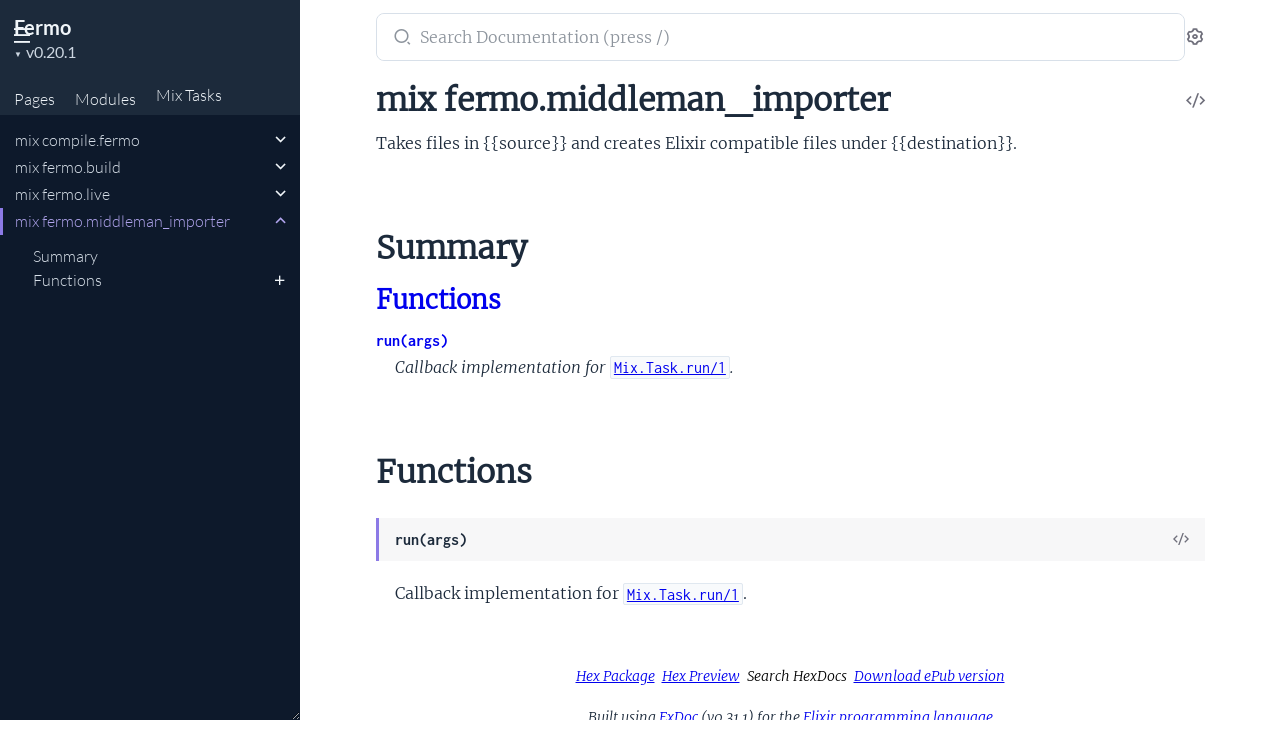

--- FILE ---
content_type: text/html
request_url: https://hexdocs.pm/fermo/Mix.Tasks.Fermo.MiddlemanImporter.html
body_size: 2388
content:
<!DOCTYPE html>
<html lang="en">
  <head>
    <meta charset="utf-8">
    <meta http-equiv="x-ua-compatible" content="ie=edge">
    <meta name="viewport" content="width=device-width, initial-scale=1.0">
    <meta name="generator" content="ExDoc v0.31.1">
    <meta name="project" content="Fermo v0.20.1">


    <title>mix fermo.middleman_importer — Fermo v0.20.1</title>
    <link rel="stylesheet" href="dist/html-elixir-FM2CSD74.css" />


    <script src="dist/handlebars.runtime-NWIB6V2M.js"></script>
    <script src="dist/handlebars.templates-43PMFBC7.js"></script>
    <script src="dist/sidebar_items-453AE13C.js"></script>

      <script src="docs_config.js"></script>

    <script async src="dist/html-L4O5OK2K.js"></script>


  <script async defer data-domain="hexdocs.pm" src="https://stats.hexdocs.pm/js/index.js"></script></head>
  <body data-type="tasks" class="page-task">
    <script>

      try {
        var settings = JSON.parse(localStorage.getItem('ex_doc:settings') || '{}');

        if (settings.theme === 'dark' ||
           ((settings.theme === 'system' || settings.theme == null) &&
             window.matchMedia('(prefers-color-scheme: dark)').matches)
           ) {
          document.body.classList.add('dark')
        }
      } catch (error) { }
    </script>

<div class="main">

<button id="sidebar-menu" class="sidebar-button sidebar-toggle" aria-label="toggle sidebar" aria-controls="sidebar">
  <i class="ri-menu-line ri-lg" title="Collapse/expand sidebar"></i>
</button>

<div class="background-layer"></div>

<nav id="sidebar" class="sidebar">

  <div class="sidebar-header">
    <div class="sidebar-projectInfo">

      <div>
        <a href="https://github.com/joeyates/fermo" class="sidebar-projectName" translate="no">
Fermo
        </a>
        <div class="sidebar-projectVersion" translate="no">
          v0.20.1
        </div>
      </div>
    </div>
    <ul id="sidebar-listNav" class="sidebar-listNav" role="tablist">
      <li>
        <button id="extras-list-tab-button" role="tab" data-type="extras" aria-controls="extras-tab-panel" aria-selected="true" tabindex="0">
Pages
        </button>
      </li>

        <li>
          <button id="modules-list-tab-button" role="tab" data-type="modules" aria-controls="modules-tab-panel" aria-selected="false" tabindex="-1">
            Modules
          </button>
        </li>


        <li>
          <button id="tasks-list-tab-button" role="tab" data-type="tasks" aria-controls="tasks-tab-panel" aria-selected="false" tabindex="-1">
            <span translate="no">Mix</span> Tasks
          </button>
        </li>

    </ul>
  </div>

  <div id="extras-tab-panel" class="sidebar-tabpanel" role="tabpanel" aria-labelledby="extras-list-tab-button">
    <ul id="extras-full-list" class="full-list"></ul>
  </div>

    <div id="modules-tab-panel" class="sidebar-tabpanel" role="tabpanel" aria-labelledby="modules-list-tab-button" hidden>
      <ul id="modules-full-list" class="full-list"></ul>
    </div>


    <div id="tasks-tab-panel" class="sidebar-tabpanel" role="tabpanel" aria-labelledby="tasks-list-tab-button" hidden>
      <ul id="tasks-full-list" class="full-list"></ul>
    </div>

</nav>

<main class="content">
  <output role="status" id="toast"></output>
  <div class="content-outer">
    <div id="content" class="content-inner">
      <div class="top-search">
        <div class="search-settings">
          <form class="search-bar" action="search.html">
            <label class="search-label">
              <span class="sr-only">Search documentation of Fermo</span>
              <input name="q" type="text" class="search-input" placeholder="Search Documentation (press /)" autocomplete="off" autocorrect="off" autocapitalize="off" spellcheck="false" />
            </label>
            <button type="submit" class="search-button" aria-label="Submit Search">
              <i class="ri-search-2-line ri-lg" aria-hidden="true" title="Submit search"></i>
            </button>
            <button type="button" tabindex="-1" class="search-close-button" aria-hidden="true">
              <i class="ri-close-line ri-lg" title="Cancel search"></i>
            </button>
          </form>
          <div class="autocomplete">
          </div>
          <button class="icon-settings display-settings">
            <i class="ri-settings-3-line"></i>
            <span class="sr-only">Settings</span>
          </button>
        </div>

      </div>

<h1>

    <a href="https://github.com/joeyates/fermo/blob/v0.20.1/lib/mix/tasks/fermo.middleman_importer.ex#L1" title="View Source" class="icon-action" rel="help">
      <i class="ri-code-s-slash-line" aria-hidden="true"></i>
      <span class="sr-only">View Source</span>
    </a>

  <span translate="no">mix fermo.middleman_importer</span> 
  <small class="app-vsn" translate="no">(Fermo v0.20.1)</small>

</h1>


  <section id="moduledoc">
<p>Takes files in {{source}} and creates Elixir compatible files
under {{destination}}.</p>
  </section>


  <section id="summary" class="details-list">
    <h1 class="section-heading">
      <a class="hover-link" href="#summary">
        <i class="ri-link-m" aria-hidden="true"></i>
      </a>
      <span class="text">Summary</span>
    </h1>
<div class="summary-functions summary">
  <h2>
    <a href="#functions">Functions</a>
  </h2>

    <div class="summary-row">
      <div class="summary-signature">
        <a href="#run/1" translate="no">run(args)</a>

      </div>

        <div class="summary-synopsis"><p>Callback implementation for <a href="https://hexdocs.pm/mix/Mix.Task.html#c:run/1"><code class="inline">Mix.Task.run/1</code></a>.</p></div>

    </div>

</div>

  </section>


  <section id="functions" class="details-list">
    <h1 class="section-heading">
      <a class="hover-link" href="#functions">
        <i class="ri-link-m" aria-hidden="true"></i>
      </a>
      <span class="text">Functions</span>
    </h1>
    <div class="functions-list">
<section class="detail" id="run/1">

  <div class="detail-header">
    <a href="#run/1" class="detail-link" title="Link to this function">
      <i class="ri-link-m" aria-hidden="true"></i>
      <span class="sr-only">Link to this function</span>
    </a>
    <h1 class="signature" translate="no">run(args)</h1>

      <a href="https://github.com/joeyates/fermo/blob/v0.20.1/lib/mix/tasks/fermo.middleman_importer.ex#L11" class="icon-action" rel="help" title="View Source">
       <i class="ri-code-s-slash-line" aria-hidden="true"></i>
       <span class="sr-only">View Source</span>
     </a>


  </div>

  <section class="docstring">

<p>Callback implementation for <a href="https://hexdocs.pm/mix/Mix.Task.html#c:run/1"><code class="inline">Mix.Task.run/1</code></a>.</p>
  </section>
</section>

    </div>
  </section>

      <footer class="footer">
        <p>

            <span class="line">
              <a href="https://hex.pm/packages/fermo/0.20.1" class="footer-hex-package">Hex Package</a>

              <a href="https://preview.hex.pm/preview/fermo/0.20.1">Hex Preview</a>

            </span>

          <span class="line">
            <button class="a-main footer-button display-quick-switch" title="Search HexDocs packages">
              Search HexDocs
            </button>

              <a href="Fermo.epub" title="ePub version">
                Download ePub version
              </a>

          </span>
        </p>

        <p class="built-using">
          Built using
          <a href="https://github.com/elixir-lang/ex_doc" title="ExDoc" target="_blank" rel="help noopener" translate="no">ExDoc</a> (v0.31.1) for the

            <a href="https://elixir-lang.org" title="Elixir" target="_blank" translate="no">Elixir programming language</a>

        </p>
      </footer>
    </div>
  </div>
</main>
</div>


  </body>
</html>


--- FILE ---
content_type: text/javascript
request_url: https://hexdocs.pm/fermo/dist/sidebar_items-453AE13C.js
body_size: 4024
content:
sidebarNodes={"modules":[{"id":"Fermo","deprecated":false,"group":"","title":"Fermo","sections":[],"nodeGroups":[{"name":"Functions","nodes":[{"id":"build/1","deprecated":false,"title":"build(config)","anchor":"build/1"},{"id":"page/4","deprecated":false,"title":"page(config, template, filename, params \\\\ nil)","anchor":"page/4"},{"id":"paginate/5","deprecated":false,"title":"paginate(config, template, options \\\\ %{}, context \\\\ %{}, fun \\\\ nil)","anchor":"paginate/5"}],"key":"functions"}]},{"id":"Fermo.Assets","deprecated":false,"group":"","title":"Fermo.Assets","sections":[],"nodeGroups":[{"name":"Functions","nodes":[{"id":"asset_path/1","deprecated":false,"title":"asset_path(name)","anchor":"asset_path/1"},{"id":"child_spec/1","deprecated":false,"title":"child_spec(init_arg)","anchor":"child_spec/1"},{"id":"create_manifest/0","deprecated":false,"title":"create_manifest()","anchor":"create_manifest/0"},{"id":"font_path/1","deprecated":false,"title":"font_path(url)","anchor":"font_path/1"},{"id":"image_path/1","deprecated":false,"title":"image_path(url)","anchor":"image_path/1"},{"id":"image_tag/2","deprecated":false,"title":"image_tag(filename, attributes)","anchor":"image_tag/2"},{"id":"image_tag_with_attributes/2","deprecated":false,"title":"image_tag_with_attributes(url, attributes)","anchor":"image_tag_with_attributes/2"},{"id":"javascript_include_tag/1","deprecated":false,"title":"javascript_include_tag(name)","anchor":"javascript_include_tag/1"},{"id":"javascript_path/1","deprecated":false,"title":"javascript_path(name)","anchor":"javascript_path/1"},{"id":"live_asset_path/1","deprecated":false,"title":"live_asset_path(filename)","anchor":"live_asset_path/1"},{"id":"live_image_path/1","deprecated":false,"title":"live_image_path(filename)","anchor":"live_image_path/1"},{"id":"live_javascript_path/1","deprecated":false,"title":"live_javascript_path(name)","anchor":"live_javascript_path/1"},{"id":"live_stylesheet_path/1","deprecated":false,"title":"live_stylesheet_path(name)","anchor":"live_stylesheet_path/1"},{"id":"manifest/0","deprecated":false,"title":"manifest()","anchor":"manifest/0"},{"id":"path/1","deprecated":false,"title":"path(name)","anchor":"path/1"},{"id":"path!/1","deprecated":false,"title":"path!(name)","anchor":"path!/1"},{"id":"start_link/1","deprecated":false,"title":"start_link(args \\\\ %{})","anchor":"start_link/1"},{"id":"static_asset_path/1","deprecated":false,"title":"static_asset_path(url)","anchor":"static_asset_path/1"},{"id":"static_image_path/1","deprecated":false,"title":"static_image_path(url)","anchor":"static_image_path/1"},{"id":"static_javascript_path/1","deprecated":false,"title":"static_javascript_path(url)","anchor":"static_javascript_path/1"},{"id":"static_stylesheet_path/1","deprecated":false,"title":"static_stylesheet_path(url)","anchor":"static_stylesheet_path/1"},{"id":"stylesheet_link_tag/1","deprecated":false,"title":"stylesheet_link_tag(name)","anchor":"stylesheet_link_tag/1"},{"id":"stylesheet_path/1","deprecated":false,"title":"stylesheet_path(name)","anchor":"stylesheet_path/1"}],"key":"functions"}]},{"id":"Fermo.Assets.Builder","deprecated":false,"group":"","title":"Fermo.Assets.Builder","sections":[],"nodeGroups":[{"name":"Callbacks","nodes":[{"id":"build/0","deprecated":false,"title":"build()","anchor":"c:build/0"},{"id":"output/0","deprecated":false,"title":"output()","anchor":"c:output/0"}],"key":"callbacks"}]},{"id":"Fermo.Assets.ESBuild","deprecated":false,"group":"","title":"Fermo.Assets.ESBuild","sections":[],"nodeGroups":[{"name":"Functions","nodes":[{"id":"build/0","deprecated":false,"title":"build()","anchor":"build/0"},{"id":"output/0","deprecated":false,"title":"output()","anchor":"output/0"}],"key":"functions"}]},{"id":"Fermo.Assets.Tailwind","deprecated":false,"group":"","title":"Fermo.Assets.Tailwind","sections":[],"nodeGroups":[{"name":"Functions","nodes":[{"id":"build/0","deprecated":false,"title":"build()","anchor":"build/0"},{"id":"output/0","deprecated":false,"title":"output()","anchor":"output/0"}],"key":"functions"}]},{"id":"Fermo.Build","deprecated":false,"group":"","title":"Fermo.Build","sections":[],"nodeGroups":[{"name":"Callbacks","nodes":[{"id":"run/1","deprecated":false,"title":"run(map)","anchor":"c:run/1"}],"key":"callbacks"},{"name":"Functions","nodes":[{"id":"render_page/1","deprecated":false,"title":"render_page(page)","anchor":"render_page/1"},{"id":"run/1","deprecated":false,"title":"run(config)","anchor":"run/1"}],"key":"functions"}]},{"id":"Fermo.Compilers","deprecated":false,"group":"","title":"Fermo.Compilers","sections":[],"nodeGroups":[{"name":"Callbacks","nodes":[{"id":"compilers/0","deprecated":false,"title":"compilers()","anchor":"c:compilers/0"},{"id":"templates/1","deprecated":false,"title":"templates(t)","anchor":"c:templates/1"}],"key":"callbacks"},{"name":"Functions","nodes":[{"id":"compilers/0","deprecated":false,"title":"compilers()","anchor":"compilers/0"},{"id":"template_extensions/0","deprecated":false,"title":"template_extensions()","anchor":"template_extensions/0"},{"id":"templates/1","deprecated":false,"title":"templates(source_path)","anchor":"templates/1"}],"key":"functions"}]},{"id":"Fermo.Compilers.EEx","deprecated":false,"group":"","title":"Fermo.Compilers.EEx","sections":[],"nodeGroups":[{"name":"Functions","nodes":[{"id":"compile/1","deprecated":false,"title":"compile(template_project_path)","anchor":"compile/1"},{"id":"compile_module/1","deprecated":false,"title":"compile_module(module)","anchor":"compile_module/1"},{"id":"extract_frontmatter/1","deprecated":false,"title":"extract_frontmatter(source)","anchor":"extract_frontmatter/1"}],"key":"functions"}]},{"id":"Fermo.Compilers.Slim","deprecated":false,"group":"","title":"Fermo.Compilers.Slim","sections":[],"nodeGroups":[{"name":"Callbacks","nodes":[{"id":"compile/1","deprecated":false,"title":"compile(t)","anchor":"c:compile/1"}],"key":"callbacks"},{"name":"Functions","nodes":[{"id":"compile/1","deprecated":false,"title":"compile(template_project_path)","anchor":"compile/1"}],"key":"functions"}]},{"id":"Fermo.File","deprecated":false,"group":"","title":"Fermo.File","sections":[],"nodeGroups":[{"name":"Callbacks","nodes":[{"id":"copy/2","deprecated":false,"title":"copy(t, t)","anchor":"c:copy/2"},{"id":"save/2","deprecated":false,"title":"save(t, t)","anchor":"c:save/2"}],"key":"callbacks"},{"name":"Functions","nodes":[{"id":"copy/2","deprecated":false,"title":"copy(source, destination)","anchor":"copy/2"},{"id":"ensure_path/1","deprecated":false,"title":"ensure_path(path)","anchor":"ensure_path/1"},{"id":"save/2","deprecated":false,"title":"save(pathname, body)","anchor":"save/2"}],"key":"functions"}]},{"id":"Fermo.I18n","deprecated":false,"group":"","title":"Fermo.I18n","sections":[],"nodeGroups":[{"name":"Callbacks","nodes":[{"id":"load/0","deprecated":false,"title":"load()","anchor":"c:load/0"},{"id":"load/1","deprecated":false,"title":"load(t)","anchor":"c:load/1"},{"id":"optionally_build_path_map/1","deprecated":false,"title":"optionally_build_path_map(map)","anchor":"c:optionally_build_path_map/1"}],"key":"callbacks"},{"name":"Functions","nodes":[{"id":"default_locale/1","deprecated":false,"title":"default_locale(arg1)","anchor":"default_locale/1"},{"id":"first_locale/1","deprecated":false,"title":"first_locale(arg1)","anchor":"first_locale/1"},{"id":"load/1","deprecated":false,"title":"load(path \\\\ \"priv/locales/**/*.yml\")","anchor":"load/1"},{"id":"optionally_build_path_map/1","deprecated":false,"title":"optionally_build_path_map(config)","anchor":"optionally_build_path_map/1"},{"id":"root_locale/1","deprecated":false,"title":"root_locale(config)","anchor":"root_locale/1"}],"key":"functions"}]},{"id":"Fermo.Live.ChangeHandler","deprecated":false,"group":"","title":"Fermo.Live.ChangeHandler","sections":[],"nodeGroups":[{"name":"Callbacks","nodes":[{"id":"notify/1","deprecated":false,"title":"notify(t)","anchor":"c:notify/1"}],"key":"callbacks"}]},{"id":"Fermo.Live.ChangeHandler.Lib","deprecated":false,"group":"","title":"Fermo.Live.ChangeHandler.Lib","sections":[]},{"id":"Fermo.Live.ChangeHandler.Template","deprecated":false,"group":"","title":"Fermo.Live.ChangeHandler.Template","sections":[]},{"id":"Fermo.Live.Dependencies","deprecated":false,"group":"","title":"Fermo.Live.Dependencies","sections":[],"nodeGroups":[{"name":"Functions","nodes":[{"id":"add_page_dependency/2","deprecated":false,"title":"add_page_dependency(path, value)","anchor":"add_page_dependency/2"},{"id":"child_spec/1","deprecated":false,"title":"child_spec(init_arg)","anchor":"child_spec/1"},{"id":"generation/0","deprecated":false,"title":"generation()","anchor":"generation/0"},{"id":"increment_generation/0","deprecated":false,"title":"increment_generation()","anchor":"increment_generation/0"},{"id":"page_from_path/1","deprecated":false,"title":"page_from_path(path)","anchor":"page_from_path/1"},{"id":"pages_by_dependency/1","deprecated":false,"title":"pages_by_dependency(value)","anchor":"pages_by_dependency/1"},{"id":"reinitialize/0","deprecated":false,"title":"reinitialize()","anchor":"reinitialize/0"},{"id":"start_link/1","deprecated":false,"title":"start_link(opts)","anchor":"start_link/1"},{"id":"start_page/1","deprecated":false,"title":"start_page(path)","anchor":"start_page/1"}],"key":"functions"}]},{"id":"Fermo.Live.Server","deprecated":false,"group":"","title":"Fermo.Live.Server","sections":[],"nodeGroups":[{"name":"Functions","nodes":[{"id":"call/2","deprecated":false,"title":"call(conn, state)","anchor":"call/2"},{"id":"init/1","deprecated":false,"title":"init(options)","anchor":"init/1"}],"key":"functions"}]},{"id":"Fermo.Live.Socket","deprecated":false,"group":"","title":"Fermo.Live.Socket","sections":[],"nodeGroups":[{"name":"Functions","nodes":[{"id":"init/2","deprecated":false,"title":"init(request, state)","anchor":"init/2"},{"id":"websocket_handle/2","deprecated":false,"title":"websocket_handle(arg1, state)","anchor":"websocket_handle/2"},{"id":"websocket_info/2","deprecated":false,"title":"websocket_info(arg1, state)","anchor":"websocket_info/2"},{"id":"websocket_init/1","deprecated":false,"title":"websocket_init(state)","anchor":"websocket_init/1"}],"key":"functions"}]},{"id":"Fermo.Live.SocketRegistry","deprecated":false,"group":"","title":"Fermo.Live.SocketRegistry","sections":[],"nodeGroups":[{"name":"Functions","nodes":[{"id":"child_spec/1","deprecated":false,"title":"child_spec(init_arg)","anchor":"child_spec/1"},{"id":"init/1","deprecated":false,"title":"init(opts)","anchor":"init/1"},{"id":"reload/1","deprecated":false,"title":"reload(path \\\\ nil)","anchor":"reload/1"},{"id":"start_link/1","deprecated":false,"title":"start_link(opts)","anchor":"start_link/1"},{"id":"subscribe/2","deprecated":false,"title":"subscribe(path, pid)","anchor":"subscribe/2"},{"id":"subscribed/0","deprecated":false,"title":"subscribed()","anchor":"subscribed/0"},{"id":"subscribed/1","deprecated":false,"title":"subscribed(paths)","anchor":"subscribed/1"},{"id":"unsubscribe/1","deprecated":false,"title":"unsubscribe(pid)","anchor":"unsubscribe/1"}],"key":"functions"}]},{"id":"Fermo.Localizable","deprecated":false,"group":"","title":"Fermo.Localizable","sections":[],"nodeGroups":[{"name":"Callbacks","nodes":[{"id":"add/1","deprecated":false,"title":"add(map)","anchor":"c:add/1"}],"key":"callbacks"},{"name":"Functions","nodes":[{"id":"add/1","deprecated":false,"title":"add(config)","anchor":"add/1"}],"key":"functions"}]},{"id":"Fermo.MiddlemanImporter","deprecated":false,"group":"","title":"Fermo.MiddlemanImporter","sections":[],"nodeGroups":[{"name":"Functions","nodes":[{"id":"run/1","deprecated":false,"title":"run(args)","anchor":"run/1"}],"key":"functions"}]},{"id":"Fermo.Naming","deprecated":false,"group":"","title":"Fermo.Naming","sections":[],"nodeGroups":[{"name":"Functions","nodes":[{"id":"source_path_to_module/1","deprecated":false,"title":"source_path_to_module(path)","anchor":"source_path_to_module/1"}],"key":"functions"}]},{"id":"Fermo.Pagination","deprecated":false,"group":"","title":"Fermo.Pagination","sections":[],"nodeGroups":[{"name":"Types","nodes":[{"id":"t/0","deprecated":false,"title":"t()","anchor":"t:t/0"}],"key":"types"},{"name":"Callbacks","nodes":[{"id":"paginate/5","deprecated":false,"title":"paginate(map, t, map, map, function)","anchor":"c:paginate/5"}],"key":"callbacks"},{"name":"Functions","nodes":[{"id":"next_page/1","deprecated":false,"title":"next_page(pagination)","anchor":"next_page/1"},{"id":"page_path/1","deprecated":false,"title":"page_path(pagination)","anchor":"page_path/1"},{"id":"paginatable?/1","deprecated":false,"title":"paginatable?(pagination)","anchor":"paginatable?/1"},{"id":"paginate/5","deprecated":false,"title":"paginate(config, template, options \\\\ %{}, context \\\\ %{}, fun \\\\ nil)","anchor":"paginate/5"},{"id":"prev_page/1","deprecated":false,"title":"prev_page(pagination)","anchor":"prev_page/1"},{"id":"to_page/2","deprecated":false,"title":"to_page(pagination, page)","anchor":"to_page/2"},{"id":"total_pages/1","deprecated":false,"title":"total_pages(pagination)","anchor":"total_pages/1"}],"key":"functions"}]},{"id":"Fermo.Partial","deprecated":false,"group":"","title":"Fermo.Partial","sections":[],"nodeGroups":[{"name":"Functions","nodes":[{"id":"partial/3","deprecated":false,"title":"partial(path, param_overrides \\\\ nil, opts \\\\ nil)","anchor":"partial/3"}],"key":"functions"}]},{"id":"Fermo.Paths","deprecated":false,"group":"","title":"Fermo.Paths","sections":[],"nodeGroups":[{"name":"Functions","nodes":[{"id":"filename_to_path/2","deprecated":false,"title":"filename_to_path(path, opts \\\\ [])","anchor":"filename_to_path/2"},{"id":"path_to_filename/2","deprecated":false,"title":"path_to_filename(path, opts \\\\ [])","anchor":"path_to_filename/2"},{"id":"source_file_exists?/1","deprecated":false,"title":"source_file_exists?(path)","anchor":"source_file_exists?/1"},{"id":"template_to_filename/2","deprecated":false,"title":"template_to_filename(template, opts)","anchor":"template_to_filename/2"}],"key":"functions"}]},{"id":"Fermo.Simple","deprecated":false,"group":"","title":"Fermo.Simple","sections":[],"nodeGroups":[{"name":"Callbacks","nodes":[{"id":"add/1","deprecated":false,"title":"add(map)","anchor":"c:add/1"}],"key":"callbacks"},{"name":"Functions","nodes":[{"id":"add/1","deprecated":false,"title":"add(config)","anchor":"add/1"}],"key":"functions"}]},{"id":"Fermo.Sitemap","deprecated":false,"group":"","title":"Fermo.Sitemap","sections":[],"nodeGroups":[{"name":"Callbacks","nodes":[{"id":"build/1","deprecated":false,"title":"build(map)","anchor":"c:build/1"}],"key":"callbacks"},{"name":"Functions","nodes":[{"id":"build/1","deprecated":false,"title":"build(config)","anchor":"build/1"}],"key":"functions"}]},{"id":"Fermo.Template","deprecated":false,"group":"","title":"Fermo.Template","sections":[],"nodeGroups":[{"name":"Callbacks","nodes":[{"id":"build_context/3","deprecated":false,"title":"build_context(module, t, map)","anchor":"c:build_context/3"},{"id":"content_for/2","deprecated":false,"title":"content_for(module, list)","anchor":"c:content_for/2"},{"id":"defaults_for/1","deprecated":false,"title":"defaults_for(module)","anchor":"c:defaults_for/1"},{"id":"module_for_template/1","deprecated":false,"title":"module_for_template(t)","anchor":"c:module_for_template/1"},{"id":"params_for/2","deprecated":false,"title":"params_for(module, map)","anchor":"c:params_for/2"}],"key":"callbacks"},{"name":"Functions","nodes":[{"id":"build_context/3","deprecated":false,"title":"build_context(module, template, page)","anchor":"build_context/3"},{"id":"content_for/2","deprecated":false,"title":"content_for(module, args)","anchor":"content_for/2"},{"id":"defaults_for/1","deprecated":false,"title":"defaults_for(module)","anchor":"defaults_for/1"},{"id":"module_for_template/1","deprecated":false,"title":"module_for_template(template)","anchor":"module_for_template/1"},{"id":"params_for/2","deprecated":false,"title":"params_for(module, page)","anchor":"params_for/2"},{"id":"render_template/4","deprecated":false,"title":"render_template(module, template, page, params \\\\ %{})","anchor":"render_template/4"}],"key":"functions"}]},{"id":"Fermo.YieldContent","deprecated":false,"group":"","title":"Fermo.YieldContent","sections":[],"nodeGroups":[{"name":"Functions","nodes":[{"id":"yield_content/1","deprecated":false,"title":"yield_content(key)","anchor":"yield_content/1"}],"key":"functions"}]},{"id":"Helpers","deprecated":false,"group":"","title":"Helpers","sections":[]},{"id":"I18n","deprecated":false,"group":"","title":"I18n","sections":[],"nodeGroups":[{"name":"Functions","nodes":[{"id":"child_spec/1","deprecated":false,"title":"child_spec(init_arg)","anchor":"child_spec/1"},{"id":"put/1","deprecated":false,"title":"put(translation_tree)","anchor":"put/1"},{"id":"start_link/1","deprecated":false,"title":"start_link(opts)","anchor":"start_link/1"},{"id":"translate/3","deprecated":false,"title":"translate(key, parameters \\\\ %{}, locale)","anchor":"translate/3"},{"id":"translate!/3","deprecated":false,"title":"translate!(key, parameters \\\\ %{}, locale)","anchor":"translate!/3"}],"key":"functions"}]},{"id":"I18n.Helpers","deprecated":false,"group":"","title":"I18n.Helpers","sections":[],"nodeGroups":[{"name":"Functions","nodes":[{"id":"t/3","deprecated":false,"title":"t(key, parameters \\\\ %{}, locale)","anchor":"t/3"}],"key":"functions"}]},{"id":"Mix.Fermo.Compiler.Manifest","deprecated":false,"group":"","title":"Mix.Fermo.Compiler.Manifest","sections":[],"nodeGroups":[{"name":"Callbacks","nodes":[{"id":"timestamp/0","deprecated":false,"title":"timestamp()","anchor":"c:timestamp/0"},{"id":"write/2","deprecated":false,"title":"write(list, term)","anchor":"c:write/2"}],"key":"callbacks"},{"name":"Functions","nodes":[{"id":"path/0","deprecated":false,"title":"path()","anchor":"path/0"},{"id":"read/0","deprecated":false,"title":"read()","anchor":"read/0"},{"id":"timestamp/0","deprecated":false,"title":"timestamp()","anchor":"timestamp/0"},{"id":"write/2","deprecated":false,"title":"write(sources, timestamp)","anchor":"write/2"}],"key":"functions"}]},{"id":"Mix.Fermo.Module","deprecated":false,"group":"","title":"Mix.Fermo.Module","sections":[],"nodeGroups":[{"name":"Functions","nodes":[{"id":"module!/0","deprecated":false,"title":"module!()","anchor":"module!/0"}],"key":"functions"}]},{"id":"Mix.Fermo.Paths","deprecated":false,"group":"","title":"Mix.Fermo.Paths","sections":[],"nodeGroups":[{"name":"Functions","nodes":[{"id":"absolute_to_source/1","deprecated":false,"title":"absolute_to_source(path)","anchor":"absolute_to_source/1"},{"id":"app_path/0","deprecated":false,"title":"app_path()","anchor":"app_path/0"},{"id":"app_relative_path/1","deprecated":false,"title":"app_relative_path(path)","anchor":"app_relative_path/1"},{"id":"full_source_path/0","deprecated":false,"title":"full_source_path()","anchor":"full_source_path/0"},{"id":"source_path/0","deprecated":false,"title":"source_path()","anchor":"source_path/0"}],"key":"functions"}]},{"id":"Fermo.Error","deprecated":false,"group":"Exceptions","title":"Fermo.Error","sections":[]}],"extras":[{"id":"api-reference","group":"","title":"API Reference","headers":[{"id":"Modules","anchor":"modules"},{"id":"Mix Tasks","anchor":"mix-tasks"}]},{"id":"readme","group":"","title":"README","headers":[{"id":"Templates and Data","anchor":"templates-and-data"},{"id":"Simple Excludes","anchor":"simple-excludes"},{"id":"Frontmatter","anchor":"frontmatter"},{"id":"Parameters","anchor":"parameters"},{"id":"Partials","anchor":"partials"},{"id":":localized_paths","anchor":"localized_paths"}]},{"id":"architecture","group":"","title":"ARCHITECTURE","headers":[]},{"id":"changelog","group":"","title":"CHANGELOG","headers":[]},{"id":"middlemantofermo","group":"","title":"Automatic Conversion of Middleman Projects","headers":[{"id":"Data Structures","anchor":"data-structures"},{"id":"Elixir does not have classes and objects","anchor":"elixir-does-not-have-classes-and-objects"},{"id":"Elixir does not have mutable data structures","anchor":"elixir-does-not-have-mutable-data-structures"},{"id":"Elixir is a compiled language","anchor":"elixir-is-a-compiled-language"},{"id":"Handling Collections","anchor":"handling-collections"},{"id":"partial","anchor":"partial"},{"id":"if","anchor":"if"},{"id":"if ... else","anchor":"if-else"},{"id":"Ternary if","anchor":"ternary-if"},{"id":"if post conditions","anchor":"if-post-conditions"},{"id":"Escaped and unescaped HTML","anchor":"escaped-and-unescaped-html"},{"id":"Debugging","anchor":"debugging"},{"id":"REST APIs","anchor":"rest-apis"}]}],"tasks":[{"id":"Mix.Tasks.Compile.Fermo","deprecated":false,"group":"","title":"mix compile.fermo","sections":[],"nodeGroups":[{"name":"Functions","nodes":[{"id":"run/1","deprecated":false,"title":"run(args)","anchor":"run/1"}],"key":"functions"}]},{"id":"Mix.Tasks.Fermo.Build","deprecated":false,"group":"","title":"mix fermo.build","sections":[],"nodeGroups":[{"name":"Functions","nodes":[{"id":"run/1","deprecated":false,"title":"run(args)","anchor":"run/1"}],"key":"functions"}]},{"id":"Mix.Tasks.Fermo.Live","deprecated":false,"group":"","title":"mix fermo.live","sections":[],"nodeGroups":[{"name":"Functions","nodes":[{"id":"run/1","deprecated":false,"title":"run(args)","anchor":"run/1"}],"key":"functions"}]},{"id":"Mix.Tasks.Fermo.MiddlemanImporter","deprecated":false,"group":"","title":"mix fermo.middleman_importer","sections":[],"nodeGroups":[{"name":"Functions","nodes":[{"id":"run/1","deprecated":false,"title":"run(args)","anchor":"run/1"}],"key":"functions"}]}]}

--- FILE ---
content_type: text/javascript
request_url: https://hexdocs.pm/fermo/dist/html-L4O5OK2K.js
body_size: 26093
content:
(()=>{var $n=Object.create;var it=Object.defineProperty;var Vn=Object.getOwnPropertyDescriptor;var jn=Object.getOwnPropertyNames;var Un=Object.getPrototypeOf,Wn=Object.prototype.hasOwnProperty;var st=(e,t)=>()=>(t||e((t={exports:{}}).exports,t),t.exports);var Gn=(e,t,n,r)=>{if(t&&typeof t=="object"||typeof t=="function")for(let i of jn(t))!Wn.call(e,i)&&i!==n&&it(e,i,{get:()=>t[i],enumerable:!(r=Vn(t,i))||r.enumerable});return e};var ot=(e,t,n)=>(n=e!=null?$n(Un(e)):{},Gn(t||!e||!e.__esModule?it(n,"default",{value:e,enumerable:!0}):n,e));var St=st((Ws,vt)=>{var bt="Expected a function",gt=NaN,ir="[object Symbol]",sr=/^\s+|\s+$/g,or=/^[-+]0x[0-9a-f]+$/i,ar=/^0b[01]+$/i,cr=/^0o[0-7]+$/i,lr=parseInt,ur=typeof global=="object"&&global&&global.Object===Object&&global,dr=typeof self=="object"&&self&&self.Object===Object&&self,fr=ur||dr||Function("return this")(),hr=Object.prototype,pr=hr.toString,mr=Math.max,gr=Math.min,Qe=function(){return fr.Date.now()};function yr(e,t,n){var r,i,s,o,a,l,u=0,f=!1,y=!1,g=!0;if(typeof e!="function")throw new TypeError(bt);t=yt(t)||0,ge(n)&&(f=!!n.leading,y="maxWait"in n,s=y?mr(yt(n.maxWait)||0,t):s,g="trailing"in n?!!n.trailing:g);function L(S){var I=r,D=i;return r=i=void 0,u=S,o=e.apply(D,I),o}function v(S){return u=S,a=setTimeout(p,t),f?L(S):o}function T(S){var I=S-l,D=S-u,V=t-I;return y?gr(V,s-D):V}function m(S){var I=S-l,D=S-u;return l===void 0||I>=t||I<0||y&&D>=s}function p(){var S=Qe();if(m(S))return _(S);a=setTimeout(p,T(S))}function _(S){return a=void 0,g&&r?L(S):(r=i=void 0,o)}function w(){a!==void 0&&clearTimeout(a),u=0,r=l=i=a=void 0}function R(){return a===void 0?o:_(Qe())}function H(){var S=Qe(),I=m(S);if(r=arguments,i=this,l=S,I){if(a===void 0)return v(l);if(y)return a=setTimeout(p,t),L(l)}return a===void 0&&(a=setTimeout(p,t)),o}return H.cancel=w,H.flush=R,H}function br(e,t,n){var r=!0,i=!0;if(typeof e!="function")throw new TypeError(bt);return ge(n)&&(r="leading"in n?!!n.leading:r,i="trailing"in n?!!n.trailing:i),yr(e,t,{leading:r,maxWait:t,trailing:i})}function ge(e){var t=typeof e;return!!e&&(t=="object"||t=="function")}function vr(e){return!!e&&typeof e=="object"}function Sr(e){return typeof e=="symbol"||vr(e)&&pr.call(e)==ir}function yt(e){if(typeof e=="number")return e;if(Sr(e))return gt;if(ge(e)){var t=typeof e.valueOf=="function"?e.valueOf():e;e=ge(t)?t+"":t}if(typeof e!="string")return e===0?e:+e;e=e.replace(sr,"");var n=ar.test(e);return n||cr.test(e)?lr(e.slice(2),n?2:8):or.test(e)?gt:+e}vt.exports=br});var Gt=st((Ut,Wt)=>{(function(){var e=function(t){var n=new e.Builder;return n.pipeline.add(e.trimmer,e.stopWordFilter,e.stemmer),n.searchPipeline.add(e.stemmer),t.call(n,n),n.build()};e.version="2.3.9";e.utils={},e.utils.warn=function(t){return function(n){t.console&&console.warn&&console.warn(n)}}(this),e.utils.asString=function(t){return t==null?"":t.toString()},e.utils.clone=function(t){if(t==null)return t;for(var n=Object.create(null),r=Object.keys(t),i=0;i<r.length;i++){var s=r[i],o=t[s];if(Array.isArray(o)){n[s]=o.slice();continue}if(typeof o=="string"||typeof o=="number"||typeof o=="boolean"){n[s]=o;continue}throw new TypeError("clone is not deep and does not support nested objects")}return n},e.FieldRef=function(t,n,r){this.docRef=t,this.fieldName=n,this._stringValue=r},e.FieldRef.joiner="/",e.FieldRef.fromString=function(t){var n=t.indexOf(e.FieldRef.joiner);if(n===-1)throw"malformed field ref string";var r=t.slice(0,n),i=t.slice(n+1);return new e.FieldRef(i,r,t)},e.FieldRef.prototype.toString=function(){return this._stringValue==null&&(this._stringValue=this.fieldName+e.FieldRef.joiner+this.docRef),this._stringValue};e.Set=function(t){if(this.elements=Object.create(null),t){this.length=t.length;for(var n=0;n<this.length;n++)this.elements[t[n]]=!0}else this.length=0},e.Set.complete={intersect:function(t){return t},union:function(){return this},contains:function(){return!0}},e.Set.empty={intersect:function(){return this},union:function(t){return t},contains:function(){return!1}},e.Set.prototype.contains=function(t){return!!this.elements[t]},e.Set.prototype.intersect=function(t){var n,r,i,s=[];if(t===e.Set.complete)return this;if(t===e.Set.empty)return t;this.length<t.length?(n=this,r=t):(n=t,r=this),i=Object.keys(n.elements);for(var o=0;o<i.length;o++){var a=i[o];a in r.elements&&s.push(a)}return new e.Set(s)},e.Set.prototype.union=function(t){return t===e.Set.complete?e.Set.complete:t===e.Set.empty?this:new e.Set(Object.keys(this.elements).concat(Object.keys(t.elements)))},e.idf=function(t,n){var r=0;for(var i in t)i!="_index"&&(r+=Object.keys(t[i]).length);var s=(n-r+.5)/(r+.5);return Math.log(1+Math.abs(s))},e.Token=function(t,n){this.str=t||"",this.metadata=n||{}},e.Token.prototype.toString=function(){return this.str},e.Token.prototype.update=function(t){return this.str=t(this.str,this.metadata),this},e.Token.prototype.clone=function(t){return t=t||function(n){return n},new e.Token(t(this.str,this.metadata),this.metadata)};e.tokenizer=function(t,n){if(t==null||t==null)return[];if(Array.isArray(t))return t.map(function(y){return new e.Token(e.utils.asString(y).toLowerCase(),e.utils.clone(n))});for(var r=t.toString().toLowerCase(),i=r.length,s=[],o=0,a=0;o<=i;o++){var l=r.charAt(o),u=o-a;if(l.match(e.tokenizer.separator)||o==i){if(u>0){var f=e.utils.clone(n)||{};f.position=[a,u],f.index=s.length,s.push(new e.Token(r.slice(a,o),f))}a=o+1}}return s},e.tokenizer.separator=/[\s\-]+/;e.Pipeline=function(){this._stack=[]},e.Pipeline.registeredFunctions=Object.create(null),e.Pipeline.registerFunction=function(t,n){n in this.registeredFunctions&&e.utils.warn("Overwriting existing registered function: "+n),t.label=n,e.Pipeline.registeredFunctions[t.label]=t},e.Pipeline.warnIfFunctionNotRegistered=function(t){var n=t.label&&t.label in this.registeredFunctions;n||e.utils.warn(`Function is not registered with pipeline. This may cause problems when serialising the index.
`,t)},e.Pipeline.load=function(t){var n=new e.Pipeline;return t.forEach(function(r){var i=e.Pipeline.registeredFunctions[r];if(i)n.add(i);else throw new Error("Cannot load unregistered function: "+r)}),n},e.Pipeline.prototype.add=function(){var t=Array.prototype.slice.call(arguments);t.forEach(function(n){e.Pipeline.warnIfFunctionNotRegistered(n),this._stack.push(n)},this)},e.Pipeline.prototype.after=function(t,n){e.Pipeline.warnIfFunctionNotRegistered(n);var r=this._stack.indexOf(t);if(r==-1)throw new Error("Cannot find existingFn");r=r+1,this._stack.splice(r,0,n)},e.Pipeline.prototype.before=function(t,n){e.Pipeline.warnIfFunctionNotRegistered(n);var r=this._stack.indexOf(t);if(r==-1)throw new Error("Cannot find existingFn");this._stack.splice(r,0,n)},e.Pipeline.prototype.remove=function(t){var n=this._stack.indexOf(t);n!=-1&&this._stack.splice(n,1)},e.Pipeline.prototype.run=function(t){for(var n=this._stack.length,r=0;r<n;r++){for(var i=this._stack[r],s=[],o=0;o<t.length;o++){var a=i(t[o],o,t);if(!(a==null||a===""))if(Array.isArray(a))for(var l=0;l<a.length;l++)s.push(a[l]);else s.push(a)}t=s}return t},e.Pipeline.prototype.runString=function(t,n){var r=new e.Token(t,n);return this.run([r]).map(function(i){return i.toString()})},e.Pipeline.prototype.reset=function(){this._stack=[]},e.Pipeline.prototype.toJSON=function(){return this._stack.map(function(t){return e.Pipeline.warnIfFunctionNotRegistered(t),t.label})};e.Vector=function(t){this._magnitude=0,this.elements=t||[]},e.Vector.prototype.positionForIndex=function(t){if(this.elements.length==0)return 0;for(var n=0,r=this.elements.length/2,i=r-n,s=Math.floor(i/2),o=this.elements[s*2];i>1&&(o<t&&(n=s),o>t&&(r=s),o!=t);)i=r-n,s=n+Math.floor(i/2),o=this.elements[s*2];if(o==t||o>t)return s*2;if(o<t)return(s+1)*2},e.Vector.prototype.insert=function(t,n){this.upsert(t,n,function(){throw"duplicate index"})},e.Vector.prototype.upsert=function(t,n,r){this._magnitude=0;var i=this.positionForIndex(t);this.elements[i]==t?this.elements[i+1]=r(this.elements[i+1],n):this.elements.splice(i,0,t,n)},e.Vector.prototype.magnitude=function(){if(this._magnitude)return this._magnitude;for(var t=0,n=this.elements.length,r=1;r<n;r+=2){var i=this.elements[r];t+=i*i}return this._magnitude=Math.sqrt(t)},e.Vector.prototype.dot=function(t){for(var n=0,r=this.elements,i=t.elements,s=r.length,o=i.length,a=0,l=0,u=0,f=0;u<s&&f<o;)a=r[u],l=i[f],a<l?u+=2:a>l?f+=2:a==l&&(n+=r[u+1]*i[f+1],u+=2,f+=2);return n},e.Vector.prototype.similarity=function(t){return this.dot(t)/this.magnitude()||0},e.Vector.prototype.toArray=function(){for(var t=new Array(this.elements.length/2),n=1,r=0;n<this.elements.length;n+=2,r++)t[r]=this.elements[n];return t},e.Vector.prototype.toJSON=function(){return this.elements};e.stemmer=function(){var t={ational:"ate",tional:"tion",enci:"ence",anci:"ance",izer:"ize",bli:"ble",alli:"al",entli:"ent",eli:"e",ousli:"ous",ization:"ize",ation:"ate",ator:"ate",alism:"al",iveness:"ive",fulness:"ful",ousness:"ous",aliti:"al",iviti:"ive",biliti:"ble",logi:"log"},n={icate:"ic",ative:"",alize:"al",iciti:"ic",ical:"ic",ful:"",ness:""},r="[^aeiou]",i="[aeiouy]",s=r+"[^aeiouy]*",o=i+"[aeiou]*",a="^("+s+")?"+o+s,l="^("+s+")?"+o+s+"("+o+")?$",u="^("+s+")?"+o+s+o+s,f="^("+s+")?"+i,y=new RegExp(a),g=new RegExp(u),L=new RegExp(l),v=new RegExp(f),T=/^(.+?)(ss|i)es$/,m=/^(.+?)([^s])s$/,p=/^(.+?)eed$/,_=/^(.+?)(ed|ing)$/,w=/.$/,R=/(at|bl|iz)$/,H=new RegExp("([^aeiouylsz])\\1$"),S=new RegExp("^"+s+i+"[^aeiouwxy]$"),I=/^(.+?[^aeiou])y$/,D=/^(.+?)(ational|tional|enci|anci|izer|bli|alli|entli|eli|ousli|ization|ation|ator|alism|iveness|fulness|ousness|aliti|iviti|biliti|logi)$/,V=/^(.+?)(icate|ative|alize|iciti|ical|ful|ness)$/,re=/^(.+?)(al|ance|ence|er|ic|able|ible|ant|ement|ment|ent|ou|ism|ate|iti|ous|ive|ize)$/,ue=/^(.+?)(s|t)(ion)$/,j=/^(.+?)e$/,de=/ll$/,fe=new RegExp("^"+s+i+"[^aeiouwxy]$"),ie=function(d){var b,U,P,h,x,W,X;if(d.length<3)return d;if(P=d.substr(0,1),P=="y"&&(d=P.toUpperCase()+d.substr(1)),h=T,x=m,h.test(d)?d=d.replace(h,"$1$2"):x.test(d)&&(d=d.replace(x,"$1$2")),h=p,x=_,h.test(d)){var E=h.exec(d);h=y,h.test(E[1])&&(h=w,d=d.replace(h,""))}else if(x.test(d)){var E=x.exec(d);b=E[1],x=v,x.test(b)&&(d=b,x=R,W=H,X=S,x.test(d)?d=d+"e":W.test(d)?(h=w,d=d.replace(h,"")):X.test(d)&&(d=d+"e"))}if(h=I,h.test(d)){var E=h.exec(d);b=E[1],d=b+"i"}if(h=D,h.test(d)){var E=h.exec(d);b=E[1],U=E[2],h=y,h.test(b)&&(d=b+t[U])}if(h=V,h.test(d)){var E=h.exec(d);b=E[1],U=E[2],h=y,h.test(b)&&(d=b+n[U])}if(h=re,x=ue,h.test(d)){var E=h.exec(d);b=E[1],h=g,h.test(b)&&(d=b)}else if(x.test(d)){var E=x.exec(d);b=E[1]+E[2],x=g,x.test(b)&&(d=b)}if(h=j,h.test(d)){var E=h.exec(d);b=E[1],h=g,x=L,W=fe,(h.test(b)||x.test(b)&&!W.test(b))&&(d=b)}return h=de,x=g,h.test(d)&&x.test(d)&&(h=w,d=d.replace(h,"")),P=="y"&&(d=P.toLowerCase()+d.substr(1)),d};return function(J){return J.update(ie)}}(),e.Pipeline.registerFunction(e.stemmer,"stemmer");e.generateStopWordFilter=function(t){var n=t.reduce(function(r,i){return r[i]=i,r},{});return function(r){if(r&&n[r.toString()]!==r.toString())return r}},e.stopWordFilter=e.generateStopWordFilter(["a","able","about","across","after","all","almost","also","am","among","an","and","any","are","as","at","be","because","been","but","by","can","cannot","could","dear","did","do","does","either","else","ever","every","for","from","get","got","had","has","have","he","her","hers","him","his","how","however","i","if","in","into","is","it","its","just","least","let","like","likely","may","me","might","most","must","my","neither","no","nor","not","of","off","often","on","only","or","other","our","own","rather","said","say","says","she","should","since","so","some","than","that","the","their","them","then","there","these","they","this","tis","to","too","twas","us","wants","was","we","were","what","when","where","which","while","who","whom","why","will","with","would","yet","you","your"]),e.Pipeline.registerFunction(e.stopWordFilter,"stopWordFilter");e.trimmer=function(t){return t.update(function(n){return n.replace(/^\W+/,"").replace(/\W+$/,"")})},e.Pipeline.registerFunction(e.trimmer,"trimmer");e.TokenSet=function(){this.final=!1,this.edges={},this.id=e.TokenSet._nextId,e.TokenSet._nextId+=1},e.TokenSet._nextId=1,e.TokenSet.fromArray=function(t){for(var n=new e.TokenSet.Builder,r=0,i=t.length;r<i;r++)n.insert(t[r]);return n.finish(),n.root},e.TokenSet.fromClause=function(t){return"editDistance"in t?e.TokenSet.fromFuzzyString(t.term,t.editDistance):e.TokenSet.fromString(t.term)},e.TokenSet.fromFuzzyString=function(t,n){for(var r=new e.TokenSet,i=[{node:r,editsRemaining:n,str:t}];i.length;){var s=i.pop();if(s.str.length>0){var o=s.str.charAt(0),a;o in s.node.edges?a=s.node.edges[o]:(a=new e.TokenSet,s.node.edges[o]=a),s.str.length==1&&(a.final=!0),i.push({node:a,editsRemaining:s.editsRemaining,str:s.str.slice(1)})}if(s.editsRemaining!=0){if("*"in s.node.edges)var l=s.node.edges["*"];else{var l=new e.TokenSet;s.node.edges["*"]=l}if(s.str.length==0&&(l.final=!0),i.push({node:l,editsRemaining:s.editsRemaining-1,str:s.str}),s.str.length>1&&i.push({node:s.node,editsRemaining:s.editsRemaining-1,str:s.str.slice(1)}),s.str.length==1&&(s.node.final=!0),s.str.length>=1){if("*"in s.node.edges)var u=s.node.edges["*"];else{var u=new e.TokenSet;s.node.edges["*"]=u}s.str.length==1&&(u.final=!0),i.push({node:u,editsRemaining:s.editsRemaining-1,str:s.str.slice(1)})}if(s.str.length>1){var f=s.str.charAt(0),y=s.str.charAt(1),g;y in s.node.edges?g=s.node.edges[y]:(g=new e.TokenSet,s.node.edges[y]=g),s.str.length==1&&(g.final=!0),i.push({node:g,editsRemaining:s.editsRemaining-1,str:f+s.str.slice(2)})}}}return r},e.TokenSet.fromString=function(t){for(var n=new e.TokenSet,r=n,i=0,s=t.length;i<s;i++){var o=t[i],a=i==s-1;if(o=="*")n.edges[o]=n,n.final=a;else{var l=new e.TokenSet;l.final=a,n.edges[o]=l,n=l}}return r},e.TokenSet.prototype.toArray=function(){for(var t=[],n=[{prefix:"",node:this}];n.length;){var r=n.pop(),i=Object.keys(r.node.edges),s=i.length;r.node.final&&(r.prefix.charAt(0),t.push(r.prefix));for(var o=0;o<s;o++){var a=i[o];n.push({prefix:r.prefix.concat(a),node:r.node.edges[a]})}}return t},e.TokenSet.prototype.toString=function(){if(this._str)return this._str;for(var t=this.final?"1":"0",n=Object.keys(this.edges).sort(),r=n.length,i=0;i<r;i++){var s=n[i],o=this.edges[s];t=t+s+o.id}return t},e.TokenSet.prototype.intersect=function(t){for(var n=new e.TokenSet,r=void 0,i=[{qNode:t,output:n,node:this}];i.length;){r=i.pop();for(var s=Object.keys(r.qNode.edges),o=s.length,a=Object.keys(r.node.edges),l=a.length,u=0;u<o;u++)for(var f=s[u],y=0;y<l;y++){var g=a[y];if(g==f||f=="*"){var L=r.node.edges[g],v=r.qNode.edges[f],T=L.final&&v.final,m=void 0;g in r.output.edges?(m=r.output.edges[g],m.final=m.final||T):(m=new e.TokenSet,m.final=T,r.output.edges[g]=m),i.push({qNode:v,output:m,node:L})}}}return n},e.TokenSet.Builder=function(){this.previousWord="",this.root=new e.TokenSet,this.uncheckedNodes=[],this.minimizedNodes={}},e.TokenSet.Builder.prototype.insert=function(t){var n,r=0;if(t<this.previousWord)throw new Error("Out of order word insertion");for(var i=0;i<t.length&&i<this.previousWord.length&&t[i]==this.previousWord[i];i++)r++;this.minimize(r),this.uncheckedNodes.length==0?n=this.root:n=this.uncheckedNodes[this.uncheckedNodes.length-1].child;for(var i=r;i<t.length;i++){var s=new e.TokenSet,o=t[i];n.edges[o]=s,this.uncheckedNodes.push({parent:n,char:o,child:s}),n=s}n.final=!0,this.previousWord=t},e.TokenSet.Builder.prototype.finish=function(){this.minimize(0)},e.TokenSet.Builder.prototype.minimize=function(t){for(var n=this.uncheckedNodes.length-1;n>=t;n--){var r=this.uncheckedNodes[n],i=r.child.toString();i in this.minimizedNodes?r.parent.edges[r.char]=this.minimizedNodes[i]:(r.child._str=i,this.minimizedNodes[i]=r.child),this.uncheckedNodes.pop()}};e.Index=function(t){this.invertedIndex=t.invertedIndex,this.fieldVectors=t.fieldVectors,this.tokenSet=t.tokenSet,this.fields=t.fields,this.pipeline=t.pipeline},e.Index.prototype.search=function(t){return this.query(function(n){var r=new e.QueryParser(t,n);r.parse()})},e.Index.prototype.query=function(t){for(var n=new e.Query(this.fields),r=Object.create(null),i=Object.create(null),s=Object.create(null),o=Object.create(null),a=Object.create(null),l=0;l<this.fields.length;l++)i[this.fields[l]]=new e.Vector;t.call(n,n);for(var l=0;l<n.clauses.length;l++){var u=n.clauses[l],f=null,y=e.Set.empty;u.usePipeline?f=this.pipeline.runString(u.term,{fields:u.fields}):f=[u.term];for(var g=0;g<f.length;g++){var L=f[g];u.term=L;var v=e.TokenSet.fromClause(u),T=this.tokenSet.intersect(v).toArray();if(T.length===0&&u.presence===e.Query.presence.REQUIRED){for(var m=0;m<u.fields.length;m++){var p=u.fields[m];o[p]=e.Set.empty}break}for(var _=0;_<T.length;_++)for(var w=T[_],R=this.invertedIndex[w],H=R._index,m=0;m<u.fields.length;m++){var p=u.fields[m],S=R[p],I=Object.keys(S),D=w+"/"+p,V=new e.Set(I);if(u.presence==e.Query.presence.REQUIRED&&(y=y.union(V),o[p]===void 0&&(o[p]=e.Set.complete)),u.presence==e.Query.presence.PROHIBITED){a[p]===void 0&&(a[p]=e.Set.empty),a[p]=a[p].union(V);continue}if(i[p].upsert(H,u.boost,function(qn,zn){return qn+zn}),!s[D]){for(var re=0;re<I.length;re++){var ue=I[re],j=new e.FieldRef(ue,p),de=S[ue],fe;(fe=r[j])===void 0?r[j]=new e.MatchData(w,p,de):fe.add(w,p,de)}s[D]=!0}}}if(u.presence===e.Query.presence.REQUIRED)for(var m=0;m<u.fields.length;m++){var p=u.fields[m];o[p]=o[p].intersect(y)}}for(var ie=e.Set.complete,J=e.Set.empty,l=0;l<this.fields.length;l++){var p=this.fields[l];o[p]&&(ie=ie.intersect(o[p])),a[p]&&(J=J.union(a[p]))}var d=Object.keys(r),b=[],U=Object.create(null);if(n.isNegated()){d=Object.keys(this.fieldVectors);for(var l=0;l<d.length;l++){var j=d[l],P=e.FieldRef.fromString(j);r[j]=new e.MatchData}}for(var l=0;l<d.length;l++){var P=e.FieldRef.fromString(d[l]),h=P.docRef;if(ie.contains(h)&&!J.contains(h)){var x=this.fieldVectors[P],W=i[P.fieldName].similarity(x),X;if((X=U[h])!==void 0)X.score+=W,X.matchData.combine(r[P]);else{var E={ref:h,score:W,matchData:r[P]};U[h]=E,b.push(E)}}}return b.sort(function(Mn,Bn){return Bn.score-Mn.score})},e.Index.prototype.toJSON=function(){var t=Object.keys(this.invertedIndex).sort().map(function(r){return[r,this.invertedIndex[r]]},this),n=Object.keys(this.fieldVectors).map(function(r){return[r,this.fieldVectors[r].toJSON()]},this);return{version:e.version,fields:this.fields,fieldVectors:n,invertedIndex:t,pipeline:this.pipeline.toJSON()}},e.Index.load=function(t){var n={},r={},i=t.fieldVectors,s=Object.create(null),o=t.invertedIndex,a=new e.TokenSet.Builder,l=e.Pipeline.load(t.pipeline);t.version!=e.version&&e.utils.warn("Version mismatch when loading serialised index. Current version of lunr '"+e.version+"' does not match serialized index '"+t.version+"'");for(var u=0;u<i.length;u++){var f=i[u],y=f[0],g=f[1];r[y]=new e.Vector(g)}for(var u=0;u<o.length;u++){var f=o[u],L=f[0],v=f[1];a.insert(L),s[L]=v}return a.finish(),n.fields=t.fields,n.fieldVectors=r,n.invertedIndex=s,n.tokenSet=a.root,n.pipeline=l,new e.Index(n)};e.Builder=function(){this._ref="id",this._fields=Object.create(null),this._documents=Object.create(null),this.invertedIndex=Object.create(null),this.fieldTermFrequencies={},this.fieldLengths={},this.tokenizer=e.tokenizer,this.pipeline=new e.Pipeline,this.searchPipeline=new e.Pipeline,this.documentCount=0,this._b=.75,this._k1=1.2,this.termIndex=0,this.metadataWhitelist=[]},e.Builder.prototype.ref=function(t){this._ref=t},e.Builder.prototype.field=function(t,n){if(/\//.test(t))throw new RangeError("Field '"+t+"' contains illegal character '/'");this._fields[t]=n||{}},e.Builder.prototype.b=function(t){t<0?this._b=0:t>1?this._b=1:this._b=t},e.Builder.prototype.k1=function(t){this._k1=t},e.Builder.prototype.add=function(t,n){var r=t[this._ref],i=Object.keys(this._fields);this._documents[r]=n||{},this.documentCount+=1;for(var s=0;s<i.length;s++){var o=i[s],a=this._fields[o].extractor,l=a?a(t):t[o],u=this.tokenizer(l,{fields:[o]}),f=this.pipeline.run(u),y=new e.FieldRef(r,o),g=Object.create(null);this.fieldTermFrequencies[y]=g,this.fieldLengths[y]=0,this.fieldLengths[y]+=f.length;for(var L=0;L<f.length;L++){var v=f[L];if(g[v]==null&&(g[v]=0),g[v]+=1,this.invertedIndex[v]==null){var T=Object.create(null);T._index=this.termIndex,this.termIndex+=1;for(var m=0;m<i.length;m++)T[i[m]]=Object.create(null);this.invertedIndex[v]=T}this.invertedIndex[v][o][r]==null&&(this.invertedIndex[v][o][r]=Object.create(null));for(var p=0;p<this.metadataWhitelist.length;p++){var _=this.metadataWhitelist[p],w=v.metadata[_];this.invertedIndex[v][o][r][_]==null&&(this.invertedIndex[v][o][r][_]=[]),this.invertedIndex[v][o][r][_].push(w)}}}},e.Builder.prototype.calculateAverageFieldLengths=function(){for(var t=Object.keys(this.fieldLengths),n=t.length,r={},i={},s=0;s<n;s++){var o=e.FieldRef.fromString(t[s]),a=o.fieldName;i[a]||(i[a]=0),i[a]+=1,r[a]||(r[a]=0),r[a]+=this.fieldLengths[o]}for(var l=Object.keys(this._fields),s=0;s<l.length;s++){var u=l[s];r[u]=r[u]/i[u]}this.averageFieldLength=r},e.Builder.prototype.createFieldVectors=function(){for(var t={},n=Object.keys(this.fieldTermFrequencies),r=n.length,i=Object.create(null),s=0;s<r;s++){for(var o=e.FieldRef.fromString(n[s]),a=o.fieldName,l=this.fieldLengths[o],u=new e.Vector,f=this.fieldTermFrequencies[o],y=Object.keys(f),g=y.length,L=this._fields[a].boost||1,v=this._documents[o.docRef].boost||1,T=0;T<g;T++){var m=y[T],p=f[m],_=this.invertedIndex[m]._index,w,R,H;i[m]===void 0?(w=e.idf(this.invertedIndex[m],this.documentCount),i[m]=w):w=i[m],R=w*((this._k1+1)*p)/(this._k1*(1-this._b+this._b*(l/this.averageFieldLength[a]))+p),R*=L,R*=v,H=Math.round(R*1e3)/1e3,u.insert(_,H)}t[o]=u}this.fieldVectors=t},e.Builder.prototype.createTokenSet=function(){this.tokenSet=e.TokenSet.fromArray(Object.keys(this.invertedIndex).sort())},e.Builder.prototype.build=function(){return this.calculateAverageFieldLengths(),this.createFieldVectors(),this.createTokenSet(),new e.Index({invertedIndex:this.invertedIndex,fieldVectors:this.fieldVectors,tokenSet:this.tokenSet,fields:Object.keys(this._fields),pipeline:this.searchPipeline})},e.Builder.prototype.use=function(t){var n=Array.prototype.slice.call(arguments,1);n.unshift(this),t.apply(this,n)},e.MatchData=function(t,n,r){for(var i=Object.create(null),s=Object.keys(r||{}),o=0;o<s.length;o++){var a=s[o];i[a]=r[a].slice()}this.metadata=Object.create(null),t!==void 0&&(this.metadata[t]=Object.create(null),this.metadata[t][n]=i)},e.MatchData.prototype.combine=function(t){for(var n=Object.keys(t.metadata),r=0;r<n.length;r++){var i=n[r],s=Object.keys(t.metadata[i]);this.metadata[i]==null&&(this.metadata[i]=Object.create(null));for(var o=0;o<s.length;o++){var a=s[o],l=Object.keys(t.metadata[i][a]);this.metadata[i][a]==null&&(this.metadata[i][a]=Object.create(null));for(var u=0;u<l.length;u++){var f=l[u];this.metadata[i][a][f]==null?this.metadata[i][a][f]=t.metadata[i][a][f]:this.metadata[i][a][f]=this.metadata[i][a][f].concat(t.metadata[i][a][f])}}}},e.MatchData.prototype.add=function(t,n,r){if(!(t in this.metadata)){this.metadata[t]=Object.create(null),this.metadata[t][n]=r;return}if(!(n in this.metadata[t])){this.metadata[t][n]=r;return}for(var i=Object.keys(r),s=0;s<i.length;s++){var o=i[s];o in this.metadata[t][n]?this.metadata[t][n][o]=this.metadata[t][n][o].concat(r[o]):this.metadata[t][n][o]=r[o]}},e.Query=function(t){this.clauses=[],this.allFields=t},e.Query.wildcard=new String("*"),e.Query.wildcard.NONE=0,e.Query.wildcard.LEADING=1,e.Query.wildcard.TRAILING=2,e.Query.presence={OPTIONAL:1,REQUIRED:2,PROHIBITED:3},e.Query.prototype.clause=function(t){return"fields"in t||(t.fields=this.allFields),"boost"in t||(t.boost=1),"usePipeline"in t||(t.usePipeline=!0),"wildcard"in t||(t.wildcard=e.Query.wildcard.NONE),t.wildcard&e.Query.wildcard.LEADING&&t.term.charAt(0)!=e.Query.wildcard&&(t.term="*"+t.term),t.wildcard&e.Query.wildcard.TRAILING&&t.term.slice(-1)!=e.Query.wildcard&&(t.term=""+t.term+"*"),"presence"in t||(t.presence=e.Query.presence.OPTIONAL),this.clauses.push(t),this},e.Query.prototype.isNegated=function(){for(var t=0;t<this.clauses.length;t++)if(this.clauses[t].presence!=e.Query.presence.PROHIBITED)return!1;return!0},e.Query.prototype.term=function(t,n){if(Array.isArray(t))return t.forEach(function(i){this.term(i,e.utils.clone(n))},this),this;var r=n||{};return r.term=t.toString(),this.clause(r),this},e.QueryParseError=function(t,n,r){this.name="QueryParseError",this.message=t,this.start=n,this.end=r},e.QueryParseError.prototype=new Error,e.QueryLexer=function(t){this.lexemes=[],this.str=t,this.length=t.length,this.pos=0,this.start=0,this.escapeCharPositions=[]},e.QueryLexer.prototype.run=function(){for(var t=e.QueryLexer.lexText;t;)t=t(this)},e.QueryLexer.prototype.sliceString=function(){for(var t=[],n=this.start,r=this.pos,i=0;i<this.escapeCharPositions.length;i++)r=this.escapeCharPositions[i],t.push(this.str.slice(n,r)),n=r+1;return t.push(this.str.slice(n,this.pos)),this.escapeCharPositions.length=0,t.join("")},e.QueryLexer.prototype.emit=function(t){this.lexemes.push({type:t,str:this.sliceString(),start:this.start,end:this.pos}),this.start=this.pos},e.QueryLexer.prototype.escapeCharacter=function(){this.escapeCharPositions.push(this.pos-1),this.pos+=1},e.QueryLexer.prototype.next=function(){if(this.pos>=this.length)return e.QueryLexer.EOS;var t=this.str.charAt(this.pos);return this.pos+=1,t},e.QueryLexer.prototype.width=function(){return this.pos-this.start},e.QueryLexer.prototype.ignore=function(){this.start==this.pos&&(this.pos+=1),this.start=this.pos},e.QueryLexer.prototype.backup=function(){this.pos-=1},e.QueryLexer.prototype.acceptDigitRun=function(){var t,n;do t=this.next(),n=t.charCodeAt(0);while(n>47&&n<58);t!=e.QueryLexer.EOS&&this.backup()},e.QueryLexer.prototype.more=function(){return this.pos<this.length},e.QueryLexer.EOS="EOS",e.QueryLexer.FIELD="FIELD",e.QueryLexer.TERM="TERM",e.QueryLexer.EDIT_DISTANCE="EDIT_DISTANCE",e.QueryLexer.BOOST="BOOST",e.QueryLexer.PRESENCE="PRESENCE",e.QueryLexer.lexField=function(t){return t.backup(),t.emit(e.QueryLexer.FIELD),t.ignore(),e.QueryLexer.lexText},e.QueryLexer.lexTerm=function(t){if(t.width()>1&&(t.backup(),t.emit(e.QueryLexer.TERM)),t.ignore(),t.more())return e.QueryLexer.lexText},e.QueryLexer.lexEditDistance=function(t){return t.ignore(),t.acceptDigitRun(),t.emit(e.QueryLexer.EDIT_DISTANCE),e.QueryLexer.lexText},e.QueryLexer.lexBoost=function(t){return t.ignore(),t.acceptDigitRun(),t.emit(e.QueryLexer.BOOST),e.QueryLexer.lexText},e.QueryLexer.lexEOS=function(t){t.width()>0&&t.emit(e.QueryLexer.TERM)},e.QueryLexer.termSeparator=e.tokenizer.separator,e.QueryLexer.lexText=function(t){for(;;){var n=t.next();if(n==e.QueryLexer.EOS)return e.QueryLexer.lexEOS;if(n.charCodeAt(0)==92){t.escapeCharacter();continue}if(n==":")return e.QueryLexer.lexField;if(n=="~")return t.backup(),t.width()>0&&t.emit(e.QueryLexer.TERM),e.QueryLexer.lexEditDistance;if(n=="^")return t.backup(),t.width()>0&&t.emit(e.QueryLexer.TERM),e.QueryLexer.lexBoost;if(n=="+"&&t.width()===1||n=="-"&&t.width()===1)return t.emit(e.QueryLexer.PRESENCE),e.QueryLexer.lexText;if(n.match(e.QueryLexer.termSeparator))return e.QueryLexer.lexTerm}},e.QueryParser=function(t,n){this.lexer=new e.QueryLexer(t),this.query=n,this.currentClause={},this.lexemeIdx=0},e.QueryParser.prototype.parse=function(){this.lexer.run(),this.lexemes=this.lexer.lexemes;for(var t=e.QueryParser.parseClause;t;)t=t(this);return this.query},e.QueryParser.prototype.peekLexeme=function(){return this.lexemes[this.lexemeIdx]},e.QueryParser.prototype.consumeLexeme=function(){var t=this.peekLexeme();return this.lexemeIdx+=1,t},e.QueryParser.prototype.nextClause=function(){var t=this.currentClause;this.query.clause(t),this.currentClause={}},e.QueryParser.parseClause=function(t){var n=t.peekLexeme();if(n!=null)switch(n.type){case e.QueryLexer.PRESENCE:return e.QueryParser.parsePresence;case e.QueryLexer.FIELD:return e.QueryParser.parseField;case e.QueryLexer.TERM:return e.QueryParser.parseTerm;default:var r="expected either a field or a term, found "+n.type;throw n.str.length>=1&&(r+=" with value '"+n.str+"'"),new e.QueryParseError(r,n.start,n.end)}},e.QueryParser.parsePresence=function(t){var n=t.consumeLexeme();if(n!=null){switch(n.str){case"-":t.currentClause.presence=e.Query.presence.PROHIBITED;break;case"+":t.currentClause.presence=e.Query.presence.REQUIRED;break;default:var r="unrecognised presence operator'"+n.str+"'";throw new e.QueryParseError(r,n.start,n.end)}var i=t.peekLexeme();if(i==null){var r="expecting term or field, found nothing";throw new e.QueryParseError(r,n.start,n.end)}switch(i.type){case e.QueryLexer.FIELD:return e.QueryParser.parseField;case e.QueryLexer.TERM:return e.QueryParser.parseTerm;default:var r="expecting term or field, found '"+i.type+"'";throw new e.QueryParseError(r,i.start,i.end)}}},e.QueryParser.parseField=function(t){var n=t.consumeLexeme();if(n!=null){if(t.query.allFields.indexOf(n.str)==-1){var r=t.query.allFields.map(function(o){return"'"+o+"'"}).join(", "),i="unrecognised field '"+n.str+"', possible fields: "+r;throw new e.QueryParseError(i,n.start,n.end)}t.currentClause.fields=[n.str];var s=t.peekLexeme();if(s==null){var i="expecting term, found nothing";throw new e.QueryParseError(i,n.start,n.end)}switch(s.type){case e.QueryLexer.TERM:return e.QueryParser.parseTerm;default:var i="expecting term, found '"+s.type+"'";throw new e.QueryParseError(i,s.start,s.end)}}},e.QueryParser.parseTerm=function(t){var n=t.consumeLexeme();if(n!=null){t.currentClause.term=n.str.toLowerCase(),n.str.indexOf("*")!=-1&&(t.currentClause.usePipeline=!1);var r=t.peekLexeme();if(r==null){t.nextClause();return}switch(r.type){case e.QueryLexer.TERM:return t.nextClause(),e.QueryParser.parseTerm;case e.QueryLexer.FIELD:return t.nextClause(),e.QueryParser.parseField;case e.QueryLexer.EDIT_DISTANCE:return e.QueryParser.parseEditDistance;case e.QueryLexer.BOOST:return e.QueryParser.parseBoost;case e.QueryLexer.PRESENCE:return t.nextClause(),e.QueryParser.parsePresence;default:var i="Unexpected lexeme type '"+r.type+"'";throw new e.QueryParseError(i,r.start,r.end)}}},e.QueryParser.parseEditDistance=function(t){var n=t.consumeLexeme();if(n!=null){var r=parseInt(n.str,10);if(isNaN(r)){var i="edit distance must be numeric";throw new e.QueryParseError(i,n.start,n.end)}t.currentClause.editDistance=r;var s=t.peekLexeme();if(s==null){t.nextClause();return}switch(s.type){case e.QueryLexer.TERM:return t.nextClause(),e.QueryParser.parseTerm;case e.QueryLexer.FIELD:return t.nextClause(),e.QueryParser.parseField;case e.QueryLexer.EDIT_DISTANCE:return e.QueryParser.parseEditDistance;case e.QueryLexer.BOOST:return e.QueryParser.parseBoost;case e.QueryLexer.PRESENCE:return t.nextClause(),e.QueryParser.parsePresence;default:var i="Unexpected lexeme type '"+s.type+"'";throw new e.QueryParseError(i,s.start,s.end)}}},e.QueryParser.parseBoost=function(t){var n=t.consumeLexeme();if(n!=null){var r=parseInt(n.str,10);if(isNaN(r)){var i="boost must be numeric";throw new e.QueryParseError(i,n.start,n.end)}t.currentClause.boost=r;var s=t.peekLexeme();if(s==null){t.nextClause();return}switch(s.type){case e.QueryLexer.TERM:return t.nextClause(),e.QueryParser.parseTerm;case e.QueryLexer.FIELD:return t.nextClause(),e.QueryParser.parseField;case e.QueryLexer.EDIT_DISTANCE:return e.QueryParser.parseEditDistance;case e.QueryLexer.BOOST:return e.QueryParser.parseBoost;case e.QueryLexer.PRESENCE:return t.nextClause(),e.QueryParser.parsePresence;default:var i="Unexpected lexeme type '"+s.type+"'";throw new e.QueryParseError(i,s.start,s.end)}}},function(t,n){typeof define=="function"&&define.amd?define(n):typeof Ut=="object"?Wt.exports=n():t.lunr=n()}(this,function(){return e})})()});Handlebars.registerHelper("groupChanged",function(e,t,n){let r=t||"";if(e.group!==r)return delete e.nestedContext,e.group=r,n.fn(this)});Handlebars.registerHelper("nestingChanged",function(e,t,n){if(t.nested_context&&t.nested_context!==e.nestedContext){if(e.nestedContext=t.nested_context,e.lastModuleSeenInGroup!==t.nested_context)return n.fn(this)}else e.lastModuleSeenInGroup=t.title});Handlebars.registerHelper("showSections",function(e,t){if(e.sections.length>0)return t.fn(this)});Handlebars.registerHelper("showSummary",function(e,t){if(e.nodeGroups)return t.fn(this)});Handlebars.registerHelper("isArray",function(e,t){return Array.isArray(e)?t.fn(this):t.inverse(this)});Handlebars.registerHelper("isNonEmptyArray",function(e,t){return Array.isArray(e)&&e.length>0?t.fn(this):t.inverse(this)});Handlebars.registerHelper("isEmptyArray",function(e,t){return Array.isArray(e)&&e.length===0?t.fn(this):t.inverse(this)});Handlebars.registerHelper("isLocal",function(e,t){let n=window.location.pathname.split("/").pop();return e+".html"===n?t.fn(this):t.inverse(this)});var c=document.querySelector.bind(document),k=document.querySelectorAll.bind(document);function at(e){return e.replace(/[\-\[\]{}()*+?.,\\\^$|#\s]/g,"\\$&")}function he(e){return String(e).replace(/&/g,"&amp;").replace(/</g,"&lt;").replace(/>/g,"&gt;").replace(/"/g,"&quot;")}function z(){return document.body.dataset.type}function ct(e,t){if(e){for(let n of e){let r=n.nodeGroups&&n.nodeGroups.find(i=>i.nodes.some(s=>s.anchor===t));if(r)return r.key}return null}}function pe(){return window.location.hash.replace(/^#/,"")}function lt(e){return new URLSearchParams(window.location.search).get(e)}function ut(e){return fetch(e).then(t=>t.ok).catch(()=>!1)}function dt(e){document.readyState!=="loading"?e():document.addEventListener("DOMContentLoaded",e)}function Z(e){return!e||e.trim()===""}function ft(e,t){let n;return function(...i){clearTimeout(n),n=setTimeout(()=>{n=null,e(...i)},t)}}function me(){return document.head.querySelector("meta[name=project][content]").content}var ht="ex_doc:settings",Kn={tooltips:!0,theme:null,livebookUrl:null},Ne=class{constructor(){this._subscribers=[],this._settings=Kn,this._loadSettings()}get(){return this._settings}update(t){let n=this._settings;this._settings={...this._settings,...t},this._subscribers.forEach(r=>r(this._settings,n)),this._storeSettings()}getAndSubscribe(t){this._subscribers.push(t),t(this._settings)}_loadSettings(){try{let t=localStorage.getItem(ht);if(t){let n=JSON.parse(t);this._settings={...this._settings,...n}}this._loadSettingsLegacy()}catch(t){console.error(`Failed to load settings: ${t}`)}}_storeSettings(){try{this._storeSettingsLegacy(),localStorage.setItem(ht,JSON.stringify(this._settings))}catch(t){console.error(`Failed to persist settings: ${t}`)}}_loadSettingsLegacy(){localStorage.getItem("tooltipsDisabled")!==null&&(this._settings={...this._settings,tooltips:!1}),localStorage.getItem("night-mode")==="true"&&(this._settings={...this._settings,nightMode:!0}),this._settings.nightMode===!0&&(this._settings={...this._settings,theme:"dark"})}_storeSettingsLegacy(){this._settings.tooltips?localStorage.removeItem("tooltipsDisabled"):localStorage.setItem("tooltipsDisabled","true"),this._settings.nightMode!==null?localStorage.setItem("night-mode",this._settings.nightMode===!0?"true":"false"):localStorage.removeItem("night-mode"),this._settings.theme!==null?(localStorage.setItem("night-mode",this._settings.theme==="dark"?"true":"false"),this._settings.nightMode=this._settings.theme==="dark"):(delete this._settings.nightMode,localStorage.removeItem("night-mode"))}},O=new Ne;var Yn=".content",pt=".content-inner",Jn=".livebook-badge";function mt(){Xn(),er(),tr(),Zn()}function Xn(){c(Yn).querySelectorAll("a").forEach(e=>{e.querySelector("code, img")&&e.classList.add("no-underline")})}function Zn(){["warning","info","error","neutral","tip"].forEach(t=>{k(`blockquote h3.${t}, blockquote h4.${t}`).forEach(n=>{n.closest("blockquote").classList.add(t)})})}function er(){c(pt).setAttribute("tabindex",-1),c(pt).focus()}function tr(){let t=window.location.pathname.replace(/(\.html)?$/,".livemd"),n=new URL(t,window.location.href).toString();O.getAndSubscribe(r=>{let i=r.livebookUrl?rr(r.livebookUrl,n):nr(n);for(let s of k(Jn))s.href=i})}function nr(e){return`https://livebook.dev/run?url=${encodeURIComponent(e)}`}function rr(e,t){return`${e}/import?url=${encodeURIComponent(t)}`}document.addEventListener("click",function(e){if(window.innerWidth<=768){let t=e.target.closest('a[href^="#"]');if(t){e.preventDefault();let n=t.getAttribute("href").substring(1),r=document.getElementById(n);if(r){let s=r.getBoundingClientRect().top+window.scrollY-45;window.scrollTo({top:s,behavior:"smooth"})}}}});var Et=ot(St());var xr=768,Lt=300,se=".sidebar-toggle",Er=".content",F={CLOSED:"closed",OPEN:"open",NO_PREF:"no_pref"},N={opened:"sidebar-opened",openingStart:"sidebar-opening-start",opening:"sidebar-opening",closed:"sidebar-closed",closingStart:"sidebar-closing-start",closing:"sidebar-closing"},Lr=Object.values(N),C={togglingTimeout:null,lastWindowWidth:window.innerWidth,sidebarPreference:F.NO_PREF};function Tt(){wt(),Tr(),wr()}function Tr(){let e=sessionStorage.getItem("sidebar_width");e&&xt(e),new ResizeObserver(n=>{for(let r of n)xt(r.contentRect.width)}).observe(document.getElementById("sidebar"))}function xt(e){sessionStorage.setItem("sidebar_width",e),document.body.style.setProperty("--sidebarWidth",`${e}px`)}function wt(){sessionStorage.getItem("sidebar_state")==="closed"||kt()?($(N.closed),c(se).setAttribute("aria-expanded","false")):($(N.opened),c(se).setAttribute("aria-expanded","true"))}function kt(){return window.matchMedia(`screen and (max-width: ${xr}px)`).matches}function $(...e){document.body.classList.remove(...Lr),document.body.classList.add(...e)}function wr(){c(se).addEventListener("click",e=>{He(),Ir()}),c(Er).addEventListener("click",e=>{Or()}),window.addEventListener("resize",(0,Et.default)(e=>{_r()},100))}function He(){return De()?_t():kr()}function De(){return document.body.classList.contains(N.opened)||document.body.classList.contains(N.opening)}function kr(){Ot(),sessionStorage.setItem("sidebar_state","opened"),c(se).setAttribute("aria-expanded","true"),requestAnimationFrame(()=>{$(N.openingStart),requestAnimationFrame(()=>($(N.opening),new Promise((e,t)=>{C.togglingTimeout=setTimeout(()=>{$(N.opened),e()},Lt)})))})}function _t(){Ot(),sessionStorage.setItem("sidebar_state","closed"),c(se).setAttribute("aria-expanded","false"),requestAnimationFrame(()=>{$(N.closingStart),requestAnimationFrame(()=>($(N.closing),new Promise((e,t)=>{C.togglingTimeout=setTimeout(()=>{$(N.closed),e()},Lt)})))})}function Ot(){C.togglingTimeout&&(clearTimeout(C.togglingTimeout),C.togglingTimeout=null)}function _r(){C.lastWindowWidth!==window.innerWidth&&(C.lastWindowWidth=window.innerWidth,(C.sidebarPreference===F.OPEN||C.sidebarPreference===F.NO_PREF)&&wt())}function Or(){kt()&&De()&&_t()}function Ir(){switch(C.sidebarPreference){case F.OPEN:C.sidebarPreference=F.CLOSED;break;case F.CLOSED:C.sidebarPreference=F.OPEN;break;case F.NO_PREF:De()?C.sidebarPreference=F.OPEN:C.sidebarPreference=F.CLOSED}}function oe(){return window.sidebarNodes||{}}function It(){return window.versionNodes||[]}var Fe={search:"search",extras:"extras",modules:"modules",tasks:"tasks"},Me=[Fe.extras,Fe.modules,Fe.tasks],be=e=>`#${e}-full-list`;function Ct(){Me.forEach(e=>{Cr(oe(),e)}),ye(z()),Pt(),At(),Dr()}function Cr(e,t){let n=e[t]||[],r=c(be(t));if(!r)return;let i=Handlebars.templates["sidebar-items"]({nodes:n,group:""});r.innerHTML=i,r.querySelectorAll("ul").forEach(s=>{if(s.innerHTML.trim()===""){let o=s.previousElementSibling;o.classList.contains("expand")&&o.classList.remove("expand"),s.remove()}}),r.querySelectorAll("li a + button").forEach(s=>{s.addEventListener("click",o=>{let l=o.target.closest("li");Pr(l)})}),r.querySelectorAll("li a").forEach(s=>{s.addEventListener("click",o=>{let l=o.target.closest("li"),u=r.querySelector(".current-section");u&&Nr(u),s.matches(".expand")&&s.pathname===window.location.pathname&&Be(l)})})}function Be(e){e.classList.add("open"),e.querySelector("button[aria-controls]").setAttribute("aria-expanded","true")}function Ar(e){e.classList.remove("open"),e.querySelector("button[aria-controls]").setAttribute("aria-expanded","false")}function Pr(e){e.classList.contains("open")?Ar(e):Be(e)}function Rr(e){e.classList.add("current-section"),e.querySelector("a").setAttribute("aria-current","true")}function Nr(e){e.classList.remove("current-section"),e.querySelector("a").setAttribute("aria-current","false")}function Qr(e){e.classList.add("current-hash"),e.querySelector("a").setAttribute("aria-current","true")}function Hr(e){e.classList.remove("current-hash"),e.querySelector("a").setAttribute("aria-current","false")}function ye(e){Me.forEach(t=>{let n=c(`#${t}-list-tab-button`);if(n){let r=c(`#${n.getAttribute("aria-controls")}`);t===e?(n.parentElement.classList.add("selected"),n.setAttribute("aria-selected","true"),n.setAttribute("tabindex","0"),r.removeAttribute("hidden")):(n.parentElement.classList.remove("selected"),n.setAttribute("aria-selected","false"),n.setAttribute("tabindex","-1"),r.setAttribute("hidden","hidden"))}})}function At(){let e=c(be(z()));if(!e)return;let t=e.querySelector("li.current-page");t&&(t.scrollIntoView(),e.scrollTop-=40)}function Pt(){let e=pe()||"content",n=oe()[z()]||[],r=ct(n,e),i=c(be(z()));if(!i)return;let s=i.querySelector(`li.current-page a.expand[href$="#${r}"]`);s&&Be(s.closest("li"));let o=i.querySelector(`li.current-page a[href$="#${e}"]`);if(o){let a=o.closest("ul");a.classList.contains("deflist")&&Rr(a.closest("li")),Qr(o.closest("li"))}}function Dr(){Me.forEach(t=>{let n=c(`#${t}-list-tab-button`);n&&n.addEventListener("click",r=>{ye(t),At()})});let e=c("#sidebar-listNav");e.addEventListener("keydown",t=>{if(t.key!=="ArrowRight"&&t.key!=="ArrowLeft")return;let n=Array.from(e.querySelectorAll('[role="tab"]')).map(i=>i.dataset.type),r=e.querySelector('[role="tab"][aria-selected="true"]').dataset.type;if(t.key==="ArrowRight"){let i=n.indexOf(r)+1;i>=n.length&&(i=0);let s=n[i];ye(s),c(`#${s}-list-tab-button`).focus()}else if(t.key==="ArrowLeft"){let i=n.indexOf(r)-1;i<0&&(i=n.length-1);let s=n[i];ye(s),c(`#${s}-list-tab-button`).focus()}}),window.addEventListener("hashchange",t=>{let n=c(be(z()));if(!n)return;let r=n.querySelector("li.current-page li.current-hash");r&&Hr(r),Pt()})}var M={module:"module",moduleChild:"module-child",mixTask:"mix-task",extra:"extra",section:"section"};function Nt(e,t=8){if(Z(e))return[];let n=oe(),r=[...qe(n.modules,e,M.module),...Fr(n.modules,e,M.moduleChild),...qe(n.tasks,e,M.mixTask),...qe(n.extras,e,M.extra),...ze(n.modules,e,M.section),...ze(n.tasks,e,M.section),...ze(n.extras,e,M.section)].filter(i=>i!==null);return jr(r).slice(0,t)}function qe(e,t,n){return e.map(r=>Br(r,t,n))}function Fr(e,t,n){return e.filter(r=>r.nodeGroups).flatMap(r=>r.nodeGroups.flatMap(({key:i,nodes:s})=>{let o=Vr(i);return s.map(a=>qr(a,r.id,t,n,o)||$r(a,r.id,t,n,o))}))}function ze(e,t,n){return e.flatMap(r=>Mr(r).map(i=>zr(r,i,t,n)))}function Mr(e){return(e.sections||[]).concat(e.headers||[])}function Br(e,t,n){return Se(e.title,t)?{link:`${e.id}.html`,title:Le(e.title,t),label:null,description:null,matchQuality:xe(e.title,t),deprecated:e.deprecated,category:n}:null}function qr(e,t,n,r,i){return Se(e.id,n)?{link:`${t}.html#${e.anchor}`,title:Le(e.id,n),label:i,description:t,matchQuality:xe(e.id,n),deprecated:e.deprecated,category:r}:null}function zr(e,t,n,r){return Qt(t.id,n)?{link:`${e.id}.html#${t.anchor}`,title:Le(t.id,n),label:null,description:e.title,matchQuality:xe(t.id,n),category:r}:null}function $r(e,t,n,r,i){let s=`${t}.${e.id}`,o=`${t}:${e.id}`,a,l;if(Se(s,n))a=s,l=/\./g;else if(Se(o,n))a=o,l=/:/g;else return null;let u=n.replace(l," ");return Qt(e.id,u)?{link:`${t}.html#${e.anchor}`,title:Le(e.id,u),label:i,description:t,matchQuality:xe(a,n),deprecated:e.deprecated,category:r}:null}function Vr(e){switch(e){case"callbacks":return"callback";case"types":return"type";default:return"function"}}function jr(e){return e.slice().sort((t,n)=>t.matchQuality!==n.matchQuality?n.matchQuality-t.matchQuality:Rt(t.category)-Rt(n.category))}function Rt(e){switch(e){case M.module:return 1;case M.moduleChild:return 2;case M.mixTask:return 3;default:return 4}}function Qt(e,t){return Ee(t).some(r=>Ht(e,r))}function Se(e,t){return Ee(t).every(r=>Ht(e,r))}function Ht(e,t){return e.toLowerCase().includes(t.toLowerCase())}function xe(e,t){let n=Ee(t),i=n.map(o=>o.length).reduce((o,a)=>o+a,0)/e.length,s=Ur(e,n[0])?1:0;return i+s}function Ur(e,t){return e.toLowerCase().startsWith(t.toLowerCase())}function Ee(e){return e.trim().split(/\s+/)}function Le(e,t){let n=Ee(t).sort((r,i)=>i.length-r.length);return ve(e,n)}function ve(e,t){if(t.length===0)return e;let[n,...r]=t,i=e.match(new RegExp(`(.*)(${at(n)})(.*)`,"i"));if(i){let[,s,o,a]=i;return ve(s,t)+"<em>"+he(o)+"</em>"+ve(a,t)}else return ve(e,r)}var ee=".autocomplete",Wr=".autocomplete-suggestions",Te=".autocomplete-suggestion",B={autocompleteSuggestions:[],selectedIdx:-1};function Gr(){c(ee).classList.add("shown")}function $e(){c(ee).classList.remove("shown")}function Dt(){return c(ee).classList.contains("shown")}function Ve(e){B.autocompleteSuggestions=Nt(e),B.selectedIdx=-1,Z(e)?$e():(Kr({term:e,suggestions:B.autocompleteSuggestions}),we(0),Gr())}function Kr({term:e,suggestions:t}){let n=Handlebars.templates["autocomplete-suggestions"]({suggestions:t,term:e}),r=c(ee);r.innerHTML=n}function Ft(){return B.selectedIdx===-1?null:B.autocompleteSuggestions[B.selectedIdx]}function we(e){B.selectedIdx=Yr(e);let t=c(`${Te}.selected`),n=c(`${Te}[data-index="${B.selectedIdx}"]`);t&&t.classList.remove("selected"),n?(n.classList.add("selected"),n.scrollIntoView({block:"nearest"})):c(Wr).scrollTop=0}function Yr(e){let t=B.autocompleteSuggestions.length+1;return(B.selectedIdx+e+1+t)%t-1}var ae="form.search-bar input",Jr="form.search-bar .search-close-button";function qt(){Xr()}function zt(e){let t=c(ae);t.value=e}function $t(){c(ae).focus()}function Xr(){let e=c(ae);e.addEventListener("keydown",t=>{let n=ei();t.key==="Escape"?(Ie(),e.blur()):t.key==="Enter"?Zr(t):t.key==="ArrowUp"||n&&t.ctrlKey&&t.key==="p"?(we(-1),t.preventDefault()):(t.key==="ArrowDown"||n&&t.ctrlKey&&t.key==="n")&&(we(1),t.preventDefault())}),e.addEventListener("input",t=>{Ve(t.target.value)}),e.addEventListener("focus",t=>{document.body.classList.add("search-focused"),Ve(t.target.value)}),e.addEventListener("blur",t=>{let n=t.relatedTarget;if(n){if(n.matches(Te))return setTimeout(()=>{Dt()&&e.focus()},1e3),null;n.matches(Jr)&&Ie()}je()}),c(ee).addEventListener("click",t=>{t.shiftKey||t.ctrlKey?e.focus():(Ie(),je())})}function Zr(e){let t=c(ae),n=e.shiftKey||e.ctrlKey,r=Ft();e.preventDefault();let i=n?"_blank":"_self",s=document.createElement("a");s.setAttribute("target",i),r?s.setAttribute("href",r.link):s.setAttribute("href",`search.html?q=${encodeURIComponent(t.value)}`),s.click(),n||(Ie(),je())}function Ie(){let e=c(ae);e.value=""}function je(){document.body.classList.remove("search-focused"),$e()}function ei(){return/(Mac|iPhone|iPod|iPad)/i.test(navigator.platform)}var Mt=window.scrollY,ke=document.querySelector(".top-search"),_e=document.getElementById("sidebar-menu"),Oe=document.querySelector(".background-layer"),Bt=70;window.addEventListener("scroll",function(){let e=window.scrollY;e>Bt*2&&(ke.classList.add("sm-fixed"),_e.classList.add("sm-fixed"),Oe.classList.add("sm-fixed")),e===0&&(ke.classList.remove("sm-fixed"),_e.classList.remove("sm-fixed"),Oe.classList.remove("sm-fixed")),e>Mt&&e>Bt?(ke.classList.add("sm-hidden"),_e.classList.add("sm-hidden"),Oe.classList.add("sm-hidden")):(ke.classList.remove("sm-hidden"),_e.classList.remove("sm-hidden"),Oe.classList.remove("sm-hidden")),Mt=e<=0?0:e},!1);var Vt=".sidebar-projectVersion",ti=".sidebar-projectVersionsDropdown";function jt(){let e=It();if(e.length>0){let n=c(Vt).textContent.trim(),r=ri(e,n);ni({nodes:r})}}function ni({nodes:e}){let t=c(Vt),n=Handlebars.templates["versions-dropdown"]({nodes:e});t.innerHTML=n,c(ti).addEventListener("change",si)}function ri(e,t){return ii(e,t).map(r=>({...r,isCurrentVersion:r.version===t}))}function ii(e,t){return e.some(r=>r.version===t)?e:[{version:t,url:"#"},...e]}function si(e){let t=e.target.value,n=window.location.pathname.split("/").pop()+window.location.hash,r=`${t}/${n}`;ut(r).then(i=>{i?window.location.href=r:window.location.href=t})}var Q=ot(Gt());var Ce=80,oi="#search";function Yt(){if(window.location.pathname.endsWith("/search.html")){let e=lt("q");ai(e)}}async function ai(e){if(Z(e))Ue({value:e});else{zt(e);let t=await ci();try{let n=e.replaceAll(/(\B|\\):/g,"\\:"),r=bi(t.search(n));Ue({value:e,results:r})}catch(n){Ue({value:e,errorMessage:n.message})}}}function Ue({value:e,results:t,errorMessage:n}){let r=c(oi),i=Handlebars.templates["search-results"]({value:e,results:t,errorMessage:n});r.innerHTML=i}async function ci(){Q.default.tokenizer.separator=/\s+/,Q.default.QueryLexer.termSeparator=/\s+/,Q.default.Pipeline.registerFunction(Xt,"docTokenSplitter"),Q.default.Pipeline.registerFunction(Zt,"docTrimmer");let e=await li();if(e)return e;let t=mi();return ui(t),t}async function li(){try{let e=sessionStorage.getItem(Jt());if(e){let t=await fi(e);return Q.default.Index.load(t)}else return null}catch(e){return console.error("Failed to load index: ",e),null}}async function ui(e){try{let t=await di(e);sessionStorage.setItem(Jt(),t)}catch(t){console.error("Failed to save index: ",t)}}async function di(e){let t=new Blob([JSON.stringify(e)],{type:"application/json"}).stream().pipeThrough(new window.CompressionStream("gzip")),r=await(await new Response(t).blob()).arrayBuffer();return hi(r)}async function fi(e){let t=new Blob([pi(e)],{type:"application/json"}).stream().pipeThrough(new window.DecompressionStream("gzip")),n=await new Response(t).text();return JSON.parse(n)}function hi(e){let t="",n=new Uint8Array(e),r=n.byteLength;for(let i=0;i<r;i++)t+=String.fromCharCode(n[i]);return window.btoa(t)}function pi(e){let t=window.atob(e),n=t.length,r=new Uint8Array(new ArrayBuffer(n));for(let i=0;i<n;i++)r[i]=t.charCodeAt(i);return r}function Jt(){return`idv4:${me()}`}function mi(){return(0,Q.default)(function(){this.ref("ref"),this.field("title",{boost:3}),this.field("doc"),this.field("type"),this.metadataWhitelist=["position"],this.pipeline.remove(Q.default.stopWordFilter),this.pipeline.remove(Q.default.trimmer),this.use(gi),this.use(yi),searchData.items.forEach(e=>{this.add(e)})})}function gi(e){e.pipeline.before(Q.default.stemmer,Xt)}function Xt(e){let t=e.toString().split(/\:|\.|\/|_|-/).map(n=>e.clone().update(()=>n));return t.length>1?[...t,e]:t}function yi(e){e.pipeline.before(Q.default.stemmer,Zt)}function Zt(e){return e.update(function(t){return t.replace(/^[^@:\w]+/,"").replace(/[^\?\!\w]+$/,"")})}function bi(e){return e.filter(t=>Kt(t.ref)).map(t=>{let n=Kt(t.ref),r=t.matchData.metadata;return{...n,metadata:r,excerpts:vi(n,r)}})}function Kt(e){return searchData.items.find(t=>t.ref===e)||null}function vi(e,t){let{doc:n}=e,i=Object.keys(t).filter(s=>"doc"in t[s]).map(s=>t[s].doc.position.map(([o,a])=>Si(n,o,a))).reduce((s,o)=>s.concat(o),[]);return i.length===0?[n.slice(0,Ce*2)+(Ce*2<n.length?"...":"")]:i.slice(0,1)}function Si(e,t,n){let r=Math.max(t-Ce,0),i=Math.min(t+n+Ce,e.length);return[r>0?"...":"",e.slice(r,t),"<em>"+he(e.slice(t,t+n))+"</em>",e.slice(t+n,i),i<e.length?"...":""].join("")}var Ae=null,G=null;function en(){G=document.getElementById("toast"),G.addEventListener("click",e=>{clearTimeout(Ae),e.target.classList.remove("show")})}function We(e){G&&(clearTimeout(Ae),G.innerText=e,G.classList.add("show"),Ae=setTimeout(()=>{G.classList.remove("show"),Ae=setTimeout(function(){G.innerText=""},1e3)},5e3))}var tn="dark",Ge=["system","dark","light"];function nn(){O.getAndSubscribe(e=>{document.body.classList.toggle(tn,sn(e))}),Ei()}function rn(){let t=O.get().theme||"system",n=Ge[Ge.indexOf(t)+1]||Ge[0];O.update({theme:n}),We(`Set theme to "${n}"`)}function sn(e){return e.theme==="dark"||xi()&&(e.theme==null||e.theme==="system")}function xi(){return window.matchMedia("(prefers-color-scheme: dark)").matches}function Ei(){window.matchMedia("(prefers-color-scheme: dark)").addListener(e=>{let t=O.get(),n=sn(t);(t.theme==null||t.theme==="system")&&(document.body.classList.toggle(tn,n),We(`Browser changed theme to "${n?"dark":"light"}"`))})}var Li="hll";function an(){Ti()}function Ti(){k("[data-group-id]").forEach(t=>{let n=t.getAttribute("data-group-id");t.addEventListener("mouseenter",r=>{on(n,!0)}),t.addEventListener("mouseleave",r=>{on(n,!1)})})}function on(e,t){k(`[data-group-id="${e}"]`).forEach(r=>{r.classList.toggle(Li,t)})}var te="#modal",wi="#modal .modal-close",ki="#modal .modal-title",_i="#modal .modal-body",cn='button:not([disabled]), [href], input:not([disabled]), select:not([disabled]), textarea:not([disabled]), [tabindex]:not([tabindex="-1"])',q={prevFocus:null,lastFocus:null,ignoreFocusChanges:!1};function ln(){Oi()}function Oi(){let e=Handlebars.templates["modal-layout"]();document.body.insertAdjacentHTML("beforeend",e),c(te).addEventListener("keydown",t=>{t.key==="Escape"&&ce()}),c(wi).addEventListener("click",t=>{ce()})}function un(e){if(q.ignoreFocusChanges)return;let t=c(te);if(t.contains(e.target))q.lastFocus=e.target;else{q.ignoreFocusChanges=!0;let n=Ii(t);q.lastFocus===n?Ci(t).focus():n.focus(),q.ignoreFocusChanges=!1,q.lastFocus=document.activeElement}}function Ii(e){return e.querySelector(cn)}function Ci(e){let t=e.querySelectorAll(cn);return t[t.length-1]}function Pe({title:e,body:t}){q.prevFocus=document.activeElement,document.addEventListener("focus",un,!0),c(ki).innerHTML=e,c(_i).innerHTML=t,c(te).classList.add("shown"),c(te).focus()}function ce(){c(te).classList.remove("shown"),document.addEventListener("focus",un,!0),q.prevFocus&&q.prevFocus.focus(),q.prevFocus=null}function dn(){return c(te).classList.contains("shown")}var Ai="https://hexdocs.pm/%%",Pi="https://hex.pm/api/packages?search=name:%%*",Ri=".display-quick-switch",Ke="#quick-switch-input",hn="#quick-switch-results",Ni=".quick-switch-result",Qi=300,Hi=9,Di=["elixir","eex","ex_unit","hex","iex","logger","mix"].map(e=>({name:e})),pn=2,A={autocompleteResults:[],selectedIdx:null};function mn(){Fi()}function Fi(){k(Ri).forEach(e=>{e.addEventListener("click",t=>{Je()})})}function Mi(e){if(e.key==="Enter"){let t=e.target.value;qi(t),e.preventDefault()}else e.key==="ArrowUp"?(fn(-1),e.preventDefault()):e.key==="ArrowDown"&&(fn(1),e.preventDefault())}function Bi(e){let t=e.target.value;if(t.length<pn){let n=c(hn);n.innerHTML=""}else zi(t)}function Je(){Pe({title:"Search HexDocs package",body:Handlebars.templates["quick-switch-modal-body"]()}),c(Ke).focus();let e=c(Ke);e.addEventListener("keydown",Mi),e.addEventListener("input",Bi),A.autocompleteResults=[],A.selectedIdx=null}function qi(e){if(A.selectedIdx===null)Ye(e);else{let t=A.autocompleteResults[A.selectedIdx];Ye(t.name)}}function Ye(e){window.location=Ai.replace("%%",e.toLowerCase())}var zi=ft($i,Qi);function $i(e){let t=Pi.replace("%%",e);fetch(t).then(n=>n.json()).then(n=>{Array.isArray(n)&&(A.autocompleteResults=ji(e,n),A.selectedIdx=null,c(Ke).value.length>=pn&&Vi({results:A.autocompleteResults}))})}function Vi({results:e}){let t=c(hn),n=Handlebars.templates["quick-switch-results"]({results:e});t.innerHTML=n,k(Ni).forEach(r=>{r.addEventListener("click",i=>{let s=r.getAttribute("data-index"),o=A.autocompleteResults[s];Ye(o.name)})})}function ji(e,t){return Di.concat(t).filter(n=>n.name.toLowerCase().includes(e.toLowerCase())).filter(n=>n.releases===void 0||n.releases[0].has_docs===!0).slice(0,Hi)}function fn(e){A.selectedIdx=Ui(e);let t=c(".quick-switch-result.selected"),n=c(`.quick-switch-result[data-index="${A.selectedIdx}"]`);t&&t.classList.remove("selected"),n&&n.classList.add("selected")}function Ui(e){let t=A.autocompleteResults.length;if(A.selectedIdx===null){if(e>=0)return 0;if(e<0)return t-1}return(A.selectedIdx+e+t)%t}var Wi=".display-settings",Gi="#settings-modal-content",Xe="#modal-settings-tab",Ze="#modal-keyboard-shortcuts-tab",yn="#settings-content",bn="#keyboard-shortcuts-content",Ki=[{title:"Settings",id:"modal-settings-tab"},{title:"Keyboard shortcuts",id:"modal-keyboard-shortcuts-tab"}];function vn(){Yi()}function Yi(){k(Wi).forEach(e=>{e.addEventListener("click",t=>{et()})})}function gn(){c(Ze).classList.remove("active"),c(Xe).classList.add("active"),c(yn).classList.remove("hidden"),c(bn).classList.add("hidden")}function Ji(){c(Ze).classList.add("active"),c(Xe).classList.remove("active"),c(bn).classList.remove("hidden"),c(yn).classList.add("hidden")}function et(){Pe({title:Ki.map(({id:s,title:o})=>`<button id="${s}">${o}</button>`).join(""),body:Handlebars.templates["settings-modal-body"]({shortcuts:tt})});let e=c(Gi),t=e.querySelector('[name="theme"]'),n=e.querySelector('[name="tooltips"]'),r=e.querySelector('[name="direct_livebook_url"]'),i=e.querySelector('[name="livebook_url"]');O.getAndSubscribe(s=>{t.value=s.theme||"system",n.checked=s.tooltips,s.livebookUrl===null?(r.checked=!1,i.classList.add("hidden"),i.tabIndex=-1):(r.checked=!0,i.classList.remove("hidden"),i.tabIndex=0,i.value=s.livebookUrl)}),t.addEventListener("change",s=>{O.update({theme:s.target.value})}),n.addEventListener("change",s=>{O.update({tooltips:s.target.checked})}),r.addEventListener("change",s=>{let o=s.target.checked?i.value:null;O.update({livebookUrl:o})}),i.addEventListener("input",s=>{O.update({livebookUrl:s.target.value})}),c(Xe).addEventListener("click",s=>{gn()}),c(Ze).addEventListener("click",s=>{Ji()}),gn()}var Xi="#settings-modal-content",tt=[{key:"c",description:"Toggle sidebar",action:He},{key:"n",description:"Cycle themes",action:rn},{key:"s",description:"Focus search bar",displayAs:"<kbd><kbd>/</kbd></kbd> or <kbd><kbd>s</kdb></kdb>",action:Sn},{key:"/",action:Sn},{key:"g",description:"Search HexDocs package",displayAs:"<kbd><kbd>g</kdb></kdb>",action:Je},{key:"?",displayAs:"<kbd><kbd>?</kbd></kbd>",description:"Bring up this modal",action:ns}],nt={shortcutBeingPressed:null};function xn(){Zi()}function Zi(){document.addEventListener("keydown",es),document.addEventListener("keyup",ts)}function es(e){if(nt.shortcutBeingPressed||e.target.matches("input, textarea")||e.ctrlKey||e.metaKey||e.altKey)return;let t=tt.find(n=>n.key===e.key);t&&(nt.shortcutBeingPressed=t,e.preventDefault(),t.action(e))}function ts(e){nt.shortcutBeingPressed=null}function Sn(e){ce(),$t()}function ns(){rs()?ce():et()}function rs(){return dn()&&c(Xi)}var K={plain:"plain",function:"function",module:"module"},is=[{href:"typespecs.html#basic-types",hint:{kind:K.plain,description:"Basic type"}},{href:"typespecs.html#literals",hint:{kind:K.plain,description:"Literal"}},{href:"typespecs.html#built-in-types",hint:{kind:K.plain,description:"Built-in type"}}],Re={cancelHintFetching:null};function En(e){if(Tn(e))return!0;let t=/#.*\//;return e.includes("#")&&!t.test(e)?!1:e.includes(".html")}function Ln(e){let t=Tn(e);return t?Promise.resolve(t):ss(e)}function Tn(e){let t=is.find(n=>e.includes(n.href));return t?t.hint:null}function ss(e){let t=e.replace(".html",".html?hint=true");return new Promise((n,r)=>{let i=document.createElement("iframe");i.setAttribute("sandbox","allow-scripts allow-same-origin"),i.setAttribute("src",t),i.style.display="none";function s(a){let{href:l,hint:u}=a.data;t===l&&(o(),n(u))}Re.cancelHintFetching=()=>{o(),r(new Error("cancelled"))};function o(){i.remove(),window.removeEventListener("message",s),Re.cancelHintFetching=null}window.addEventListener("message",s),document.body.appendChild(i)})}function wn(){Re.cancelHintFetching&&Re.cancelHintFetching()}function kn(e){let n=e.querySelector("h1").textContent,r=e.querySelector(".docstring > p"),i=r?r.innerHTML:"";return{kind:K.function,title:n.trim(),description:i.trim()}}function _n(e){let n=e.querySelector("h1 > span").textContent,r=e.querySelector("#moduledoc p"),i=r?r.innerHTML:"";return{kind:K.module,title:n.trim(),description:i.trim()}}var os=".content a",rt="#tooltip",as="#tooltip .tooltip-body",In="body .content-inner",cs="#content",Cn="tooltip-shown",le=10,ls=le*4,On={height:450,width:768},us=100,ne={currentLinkElement:null,hoverDelayTimeout:null};function An(){ds(),fs()}function ds(){let e=Handlebars.templates["tooltip-layout"]();c(In).insertAdjacentHTML("beforeend",e)}function fs(){k(os).forEach(e=>{hs(e)&&(e.addEventListener("mouseenter",t=>{ms(e)}),e.addEventListener("mouseleave",t=>{vs(e)}))})}function hs(e){return!(e.classList.contains("detail-link")||ps(e.href)||!En(e.href))}function ps(e){let t=e.replace(cs,"");return window.location.href.split("#")[0]===t}function ms(e){gs()&&(ne.currentLinkElement=e,ne.hoverDelayTimeout=setTimeout(()=>{Ln(e.href).then(t=>{ys(t),bs()}).catch(()=>{})},us))}function gs(){let e=window.innerWidth<On.width||window.innerHeight<On.height;return Pn()&&!e}function ys(e){let t=Handlebars.templates["tooltip-body"]({isPlain:e.kind===K.plain,hint:e});c(as).innerHTML=t,xs()}function bs(){c(rt).classList.add(Cn)}function vs(e){Pn()&&(clearTimeout(ne.hoverDelayTimeout),wn(),ne.currentLinkElement=null,Ss())}function Ss(){c(rt).classList.remove(Cn)}function xs(){if(!ne.currentLinkElement)return;let e=c(rt),t=ne.currentLinkElement.getBoundingClientRect(),n=c(In).getBoundingClientRect(),r=e.getBoundingClientRect(),i=Es(t,n);if(t.left+r.width+le<window.innerWidth)e.style.left=`${i.left}px`,e.style.right="auto";else{let s=Math.max(i.right-r.width,le);e.style.left=`${s}px`,e.style.right="auto"}t.bottom+r.height+ls<window.innerHeight?e.style.top=`${i.bottom+le}px`:e.style.top=`${i.top-r.height-le}px`}function Es(e,t){return{top:e.top-t.top,bottom:e.bottom-t.top,left:e.left-t.left,right:e.right-t.left,x:e.x-t.x,y:e.y-t.y,width:e.width,height:e.height}}function Pn(){return O.get().tooltips}var Ls=".content-inner";function Nn(){if(Ts()){let e=ks();e&&ws(e)}}function Ts(){return new URLSearchParams(window.location.search).has("hint")&&window.self!==window.parent}function ws(e){let t=window.location.href,n={hint:e,href:t};window.parent.postMessage(n,"*")}function ks(){let e=Os(pe()),t=c(Ls);if(e){let n=kn(e);return Rn(n)}else if(_s()){let n=_n(t);return Rn(n)}return null}function Rn(e){let t=me();return{...e,version:t}}function _s(){return["modules","tasks"].includes(z())}function Os(e){if(!e)return null;let t=document.getElementById(e);return t?t.matches(".detail")?t:t.matches("span")?t.parentElement:null:null}var Is='<button class="copy-button"><svg aria-hidden="true" xmlns="http://www.w3.org/2000/svg" height="24px" viewBox="0 0 24 24" width="24px" fill="currentColor"><path d="M0 0h24v24H0z" fill="none"/><path d="M16 1H4c-1.1 0-2 .9-2 2v14h2V3h12V1zm3 4H8c-1.1 0-2 .9-2 2v14c0 1.1.9 2 2 2h11c1.1 0 2-.9 2-2V7c0-1.1-.9-2-2-2zm0 16H8V7h11v14z"/></svg><span class="sr-only">copy</span><span aria-live="polite"></span></button>';function Qn(){"clipboard"in navigator&&Cs()}function Cs(){Array.from(k("pre")).filter(e=>e.firstElementChild&&e.firstElementChild.tagName==="CODE").forEach(e=>e.insertAdjacentHTML("beforeend",Is)),Array.from(k(".copy-button")).forEach(e=>{let t;e.addEventListener("click",()=>{let n=e.querySelector("[aria-live]");t&&clearTimeout(t);let r=Array.from(e.parentElement.querySelector("code").childNodes).filter(i=>!(i.tagName==="SPAN"&&i.classList.contains("unselectable"))).map(i=>i.textContent).join("");navigator.clipboard.writeText(r),e.classList.add("clicked"),n.innerHTML="Copied! &#x2713;",t=setTimeout(()=>{e.classList.remove("clicked"),n.innerHTML=""},3e3)})})}function Hn(){let t=/(Macintosh|iPhone|iPad|iPod)/.test(window.navigator.userAgent)?"apple-os":"non-apple-os";document.documentElement.classList.add(t)}var As="content",Ps="tabs-open",Rs="tabs-close",Ns="H3",Qs="tabset";function Fn(){Hs().map(Ds).forEach(n=>Bs(n))}function Hs(){let e=document.createNodeIterator(document.getElementById(As),NodeFilter.SHOW_COMMENT,{acceptNode(r){return r.nodeValue.trim()===Ps?NodeFilter.FILTER_ACCEPT:NodeFilter.FILTER_REJECT}}),t=[],n;for(;n=e.nextNode();)t.push(n);return t}function Ds(e,t,n){let r=[],i=[],s={label:"",content:[]};for(;e=e.nextSibling;){if(Fs(e)){Dn(s,i,t);break}r.push(e),e.nodeName===Ns?(Dn(s,i,t),s.label=e.innerText,s.content=[]):s.content.push(e.outerHTML)}let o=document.createElement("div");return o.className=Qs,Ms(r,o),o.innerHTML=Handlebars.templates.tabset({tabs:i}),o}function Fs(e){return e.nodeName==="#comment"&&e.nodeValue.trim()===Rs}function Dn(e,t,n){if(e.label===""&&!e.content.length)return!1;let r=e.label,i=e.content;t.push({label:r,content:i,setIndex:n})}function Ms(e,t){if(!e||!e.length)return!1;e[0].parentNode.insertBefore(t,e[0]),e.forEach(n=>t.appendChild(n))}function Bs(e){let t={tabs:e.querySelectorAll(':scope [role="tab"]'),panels:e.querySelectorAll(':scope [role="tabpanel"]'),activeIndex:0};t.tabs.forEach((n,r)=>{n.addEventListener("click",i=>{Y(r,t)}),n.addEventListener("keydown",i=>{let s=t.tabs.length-1;i.code==="ArrowLeft"?(i.preventDefault(),t.activeIndex===0?Y(s,t):Y(t.activeIndex-1,t)):i.code==="ArrowRight"?(i.preventDefault(),t.activeIndex===s?Y(0,t):Y(t.activeIndex+1,t)):i.code==="Home"?(i.preventDefault(),Y(0,t)):i.code==="End"&&(i.preventDefault(),Y(s,t))})})}function Y(e,t){t.tabs[t.activeIndex].setAttribute("aria-selected","false"),t.tabs[t.activeIndex].tabIndex=-1,t.tabs[e].setAttribute("aria-selected","true"),t.tabs[e].tabIndex=0,t.tabs[e].focus(),t.panels[t.activeIndex].setAttribute("hidden",""),t.panels[t.activeIndex].tabIndex=-1,t.panels[e].removeAttribute("hidden"),t.panels[e].tabIndex=0,t.activeIndex=e}dt(()=>{nn(),Tt(),Ct(),qt(),jt(),mt(),an(),ln(),xn(),mn(),en(),An(),Nn(),Yt(),Qn(),vn(),Hn(),Fn()});})();
/*! Bundled license information:

lunr/lunr.js:
  (**
   * lunr - http://lunrjs.com - A bit like Solr, but much smaller and not as bright - 2.3.9
   * Copyright (C) 2020 Oliver Nightingale
   * @license MIT
   *)
  (*!
   * lunr.utils
   * Copyright (C) 2020 Oliver Nightingale
   *)
  (*!
   * lunr.Set
   * Copyright (C) 2020 Oliver Nightingale
   *)
  (*!
   * lunr.tokenizer
   * Copyright (C) 2020 Oliver Nightingale
   *)
  (*!
   * lunr.Pipeline
   * Copyright (C) 2020 Oliver Nightingale
   *)
  (*!
   * lunr.Vector
   * Copyright (C) 2020 Oliver Nightingale
   *)
  (*!
   * lunr.stemmer
   * Copyright (C) 2020 Oliver Nightingale
   * Includes code from - http://tartarus.org/~martin/PorterStemmer/js.txt
   *)
  (*!
   * lunr.stopWordFilter
   * Copyright (C) 2020 Oliver Nightingale
   *)
  (*!
   * lunr.trimmer
   * Copyright (C) 2020 Oliver Nightingale
   *)
  (*!
   * lunr.TokenSet
   * Copyright (C) 2020 Oliver Nightingale
   *)
  (*!
   * lunr.Index
   * Copyright (C) 2020 Oliver Nightingale
   *)
  (*!
   * lunr.Builder
   * Copyright (C) 2020 Oliver Nightingale
   *)
*/


--- FILE ---
content_type: text/javascript
request_url: https://hexdocs.pm/fermo/docs_config.js
body_size: 2
content:
var versionNodes = [{"version":"v0.20.1","url":"https://hexdocs.pm/fermo/0.20.1","latest":true},{"version":"v0.20.0","url":"https://hexdocs.pm/fermo/0.20.0"},{"version":"v0.19.2","url":"https://hexdocs.pm/fermo/0.19.2"},{"version":"v0.19.1","url":"https://hexdocs.pm/fermo/0.19.1"},{"version":"v0.19.0","url":"https://hexdocs.pm/fermo/0.19.0"},{"version":"v0.18.1","url":"https://hexdocs.pm/fermo/0.18.1"},{"version":"v0.18.0","url":"https://hexdocs.pm/fermo/0.18.0"},{"version":"v0.17.1","url":"https://hexdocs.pm/fermo/0.17.1"},{"version":"v0.17.0","url":"https://hexdocs.pm/fermo/0.17.0"},{"version":"v0.16.7","url":"https://hexdocs.pm/fermo/0.16.7"},{"version":"v0.16.6","url":"https://hexdocs.pm/fermo/0.16.6"},{"version":"v0.16.5","url":"https://hexdocs.pm/fermo/0.16.5"},{"version":"v0.16.4","url":"https://hexdocs.pm/fermo/0.16.4"},{"version":"v0.16.3","url":"https://hexdocs.pm/fermo/0.16.3"},{"version":"v0.16.2","url":"https://hexdocs.pm/fermo/0.16.2"},{"version":"v0.16.1","url":"https://hexdocs.pm/fermo/0.16.1"},{"version":"v0.16.0","url":"https://hexdocs.pm/fermo/0.16.0"},{"version":"v0.15.0","url":"https://hexdocs.pm/fermo/0.15.0"},{"version":"v0.14.9","url":"https://hexdocs.pm/fermo/0.14.9"},{"version":"v0.14.8","url":"https://hexdocs.pm/fermo/0.14.8"},{"version":"v0.14.7","url":"https://hexdocs.pm/fermo/0.14.7"},{"version":"v0.14.6","url":"https://hexdocs.pm/fermo/0.14.6"},{"version":"v0.14.5","url":"https://hexdocs.pm/fermo/0.14.5"},{"version":"v0.14.4","url":"https://hexdocs.pm/fermo/0.14.4"},{"version":"v0.14.3","url":"https://hexdocs.pm/fermo/0.14.3"},{"version":"v0.14.2","url":"https://hexdocs.pm/fermo/0.14.2"},{"version":"v0.14.1","url":"https://hexdocs.pm/fermo/0.14.1"},{"version":"v0.14.0","url":"https://hexdocs.pm/fermo/0.14.0"},{"version":"v0.13.9","url":"https://hexdocs.pm/fermo/0.13.9"},{"version":"v0.13.8","url":"https://hexdocs.pm/fermo/0.13.8"},{"version":"v0.13.7","url":"https://hexdocs.pm/fermo/0.13.7"},{"version":"v0.13.6","url":"https://hexdocs.pm/fermo/0.13.6"},{"version":"v0.13.5","url":"https://hexdocs.pm/fermo/0.13.5"},{"version":"v0.13.4","url":"https://hexdocs.pm/fermo/0.13.4"},{"version":"v0.13.2","url":"https://hexdocs.pm/fermo/0.13.2"},{"version":"v0.13.1","url":"https://hexdocs.pm/fermo/0.13.1"},{"version":"v0.13.0","url":"https://hexdocs.pm/fermo/0.13.0"},{"version":"v0.12.1","url":"https://hexdocs.pm/fermo/0.12.1"},{"version":"v0.12.0","url":"https://hexdocs.pm/fermo/0.12.0"},{"version":"v0.11.1","url":"https://hexdocs.pm/fermo/0.11.1"},{"version":"v0.11.0","url":"https://hexdocs.pm/fermo/0.11.0"},{"version":"v0.10.0","url":"https://hexdocs.pm/fermo/0.10.0"},{"version":"v0.9.1","url":"https://hexdocs.pm/fermo/0.9.1"},{"version":"v0.9.0","url":"https://hexdocs.pm/fermo/0.9.0"},{"version":"v0.8.4","url":"https://hexdocs.pm/fermo/0.8.4"},{"version":"v0.8.3","url":"https://hexdocs.pm/fermo/0.8.3"},{"version":"v0.8.2","url":"https://hexdocs.pm/fermo/0.8.2"},{"version":"v0.8.1","url":"https://hexdocs.pm/fermo/0.8.1"},{"version":"v0.8.0","url":"https://hexdocs.pm/fermo/0.8.0"},{"version":"v0.7.1","url":"https://hexdocs.pm/fermo/0.7.1"},{"version":"v0.7.0","url":"https://hexdocs.pm/fermo/0.7.0"},{"version":"v0.6.4","url":"https://hexdocs.pm/fermo/0.6.4"},{"version":"v0.6.3","url":"https://hexdocs.pm/fermo/0.6.3"},{"version":"v0.6.2","url":"https://hexdocs.pm/fermo/0.6.2"},{"version":"v0.6.1","url":"https://hexdocs.pm/fermo/0.6.1"},{"version":"v0.6.0","url":"https://hexdocs.pm/fermo/0.6.0"},{"version":"v0.5.1","url":"https://hexdocs.pm/fermo/0.5.1"},{"version":"v0.5.0","url":"https://hexdocs.pm/fermo/0.5.0"},{"version":"v0.4.0","url":"https://hexdocs.pm/fermo/0.4.0"},{"version":"v0.3.0","url":"https://hexdocs.pm/fermo/0.3.0"},{"version":"v0.2.4","url":"https://hexdocs.pm/fermo/0.2.4"},{"version":"v0.2.2","url":"https://hexdocs.pm/fermo/0.2.2"},{"version":"v0.2.1","url":"https://hexdocs.pm/fermo/0.2.1"},{"version":"v0.2.0","url":"https://hexdocs.pm/fermo/0.2.0"},{"version":"v0.1.8","url":"https://hexdocs.pm/fermo/0.1.8"},{"version":"v0.1.7","url":"https://hexdocs.pm/fermo/0.1.7"},{"version":"v0.1.6","url":"https://hexdocs.pm/fermo/0.1.6"},{"version":"v0.1.5","url":"https://hexdocs.pm/fermo/0.1.5"},{"version":"v0.1.4","url":"https://hexdocs.pm/fermo/0.1.4"},{"version":"v0.1.3","url":"https://hexdocs.pm/fermo/0.1.3"},{"version":"v0.1.2","url":"https://hexdocs.pm/fermo/0.1.2"},{"version":"v0.1.1","url":"https://hexdocs.pm/fermo/0.1.1"},{"version":"v0.1.0","url":"https://hexdocs.pm/fermo/0.1.0"}];
var searchNodes = [{"name":"fermo","version":"0.20.1"}];

--- FILE ---
content_type: text/javascript
request_url: https://hexdocs.pm/fermo/dist/handlebars.templates-43PMFBC7.js
body_size: 8070
content:
(()=>{(function(){var d=Handlebars.template,y=Handlebars.templates=Handlebars.templates||{};y["autocomplete-suggestions"]=d({1:function(o,l,a,f,r){var e,n,u=l??(o.nullContext||{}),s=o.hooks.helperMissing,i="function",c=o.escapeExpression,t=o.lookupProperty||function(p,m){if(Object.prototype.hasOwnProperty.call(p,m))return p[m]};return'    <a href="'+c((n=(n=t(a,"link")||(l!=null?t(l,"link"):l))!=null?n:s,typeof n===i?n.call(u,{name:"link",hash:{},data:r,loc:{start:{line:13,column:13},end:{line:13,column:21}}}):n))+'" class="autocomplete-suggestion" data-index="'+c((n=(n=t(a,"index")||r&&t(r,"index"))!=null?n:s,typeof n===i?n.call(u,{name:"index",hash:{},data:r,loc:{start:{line:13,column:67},end:{line:13,column:77}}}):n))+`" tabindex="-1">
      <div class="title">
`+((e=t(a,"if").call(u,l!=null?t(l,"deprecated"):l,{name:"if",hash:{},fn:o.program(2,r,0),inverse:o.program(4,r,0),data:r,loc:{start:{line:15,column:8},end:{line:19,column:15}}}))!=null?e:"")+`
`+((e=t(a,"if").call(u,l!=null?t(l,"label"):l,{name:"if",hash:{},fn:o.program(6,r,0),inverse:o.noop,data:r,loc:{start:{line:21,column:8},end:{line:23,column:15}}}))!=null?e:"")+`      </div>

`+((e=t(a,"if").call(u,l!=null?t(l,"description"):l,{name:"if",hash:{},fn:o.program(8,r,0),inverse:o.noop,data:r,loc:{start:{line:26,column:6},end:{line:30,column:13}}}))!=null?e:"")+`    </a>
`},2:function(o,l,a,f,r){var e,n,u=o.lookupProperty||function(s,i){if(Object.prototype.hasOwnProperty.call(s,i))return s[i]};return'          <s><span translate="no">'+((e=(n=(n=u(a,"title")||(l!=null?u(l,"title"):l))!=null?n:o.hooks.helperMissing,typeof n=="function"?n.call(l??(o.nullContext||{}),{name:"title",hash:{},data:r,loc:{start:{line:16,column:34},end:{line:16,column:45}}}):n))!=null?e:"")+`</span></s>
`},4:function(o,l,a,f,r){var e,n,u=o.lookupProperty||function(s,i){if(Object.prototype.hasOwnProperty.call(s,i))return s[i]};return'          <span translate="no">'+((e=(n=(n=u(a,"title")||(l!=null?u(l,"title"):l))!=null?n:o.hooks.helperMissing,typeof n=="function"?n.call(l??(o.nullContext||{}),{name:"title",hash:{},data:r,loc:{start:{line:18,column:31},end:{line:18,column:42}}}):n))!=null?e:"")+`</span>
`},6:function(o,l,a,f,r){var e,n=o.lookupProperty||function(u,s){if(Object.prototype.hasOwnProperty.call(u,s))return u[s]};return'          <span class="label">'+o.escapeExpression((e=(e=n(a,"label")||(l!=null?n(l,"label"):l))!=null?e:o.hooks.helperMissing,typeof e=="function"?e.call(l??(o.nullContext||{}),{name:"label",hash:{},data:r,loc:{start:{line:22,column:30},end:{line:22,column:39}}}):e))+`</span>
`},8:function(o,l,a,f,r){var e,n,u=o.lookupProperty||function(s,i){if(Object.prototype.hasOwnProperty.call(s,i))return s[i]};return`        <div class="description" translate="no">
          `+((e=(n=(n=u(a,"description")||(l!=null?u(l,"description"):l))!=null?n:o.hooks.helperMissing,typeof n=="function"?n.call(l??(o.nullContext||{}),{name:"description",hash:{},data:r,loc:{start:{line:28,column:10},end:{line:28,column:27}}}):n))!=null?e:"")+`
        </div>
`},compiler:[8,">= 4.3.0"],main:function(o,l,a,f,r){var e,n,u=l??(o.nullContext||{}),s=o.lookupProperty||function(i,c){if(Object.prototype.hasOwnProperty.call(i,c))return i[c]};return`<div class="triangle"></div>
<div class="autocomplete-suggestions">
  <div class="autocomplete-results">
    <span class="show">Autocompletion results for 
      <span class="bold"> "`+o.escapeExpression((n=(n=s(a,"term")||(l!=null?s(l,"term"):l))!=null?n:o.hooks.helperMissing,typeof n=="function"?n.call(u,{name:"term",hash:{},data:r,loc:{start:{line:5,column:27},end:{line:5,column:35}}}):n))+`" </span>.
    </span> 
    <span class="mobile-hide">Press 
      <span class="bold">RETURN</span> 
      for full-text search.
    </span>
  </div>
`+((e=s(a,"each").call(u,l!=null?s(l,"suggestions"):l,{name:"each",hash:{},fn:o.program(1,r,0),inverse:o.noop,data:r,loc:{start:{line:12,column:2},end:{line:32,column:11}}}))!=null?e:"")+`</div>
`},useData:!0}),y["modal-layout"]=d({compiler:[8,">= 4.3.0"],main:function(o,l,a,f,r){return`<div id="modal" class="modal" tabindex="-1">
  <div class="modal-contents">
    <div class="modal-header">
      <div class="modal-title"></div>
      <button class="modal-close" aria-label="close">\xD7</button>
    </div>
    <div class="modal-body">
    </div>
  </div>
</div>
`},useData:!0}),y["quick-switch-modal-body"]=d({compiler:[8,">= 4.3.0"],main:function(o,l,a,f,r){return`<div id="quick-switch-modal-body">
  <i class="ri-search-2-line" aria-hidden="true"></i>
  <input type="text" id="quick-switch-input" class="search-input" placeholder="Jump to..." autocomplete="off" spellcheck="false">
  <div id="quick-switch-results"></div>
</div>
`},useData:!0}),y["quick-switch-results"]=d({1:function(o,l,a,f,r){var e,n=l??(o.nullContext||{}),u=o.hooks.helperMissing,s="function",i=o.escapeExpression,c=o.lookupProperty||function(t,p){if(Object.prototype.hasOwnProperty.call(t,p))return t[p]};return'  <div class="quick-switch-result" data-index="'+i((e=(e=c(a,"index")||r&&c(r,"index"))!=null?e:u,typeof e===s?e.call(n,{name:"index",hash:{},data:r,loc:{start:{line:2,column:47},end:{line:2,column:57}}}):e))+`">
    `+i((e=(e=c(a,"name")||(l!=null?c(l,"name"):l))!=null?e:u,typeof e===s?e.call(n,{name:"name",hash:{},data:r,loc:{start:{line:3,column:4},end:{line:3,column:12}}}):e))+`
  </div>
`},compiler:[8,">= 4.3.0"],main:function(o,l,a,f,r){var e,n=o.lookupProperty||function(u,s){if(Object.prototype.hasOwnProperty.call(u,s))return u[s]};return(e=n(a,"each").call(l??(o.nullContext||{}),l!=null?n(l,"results"):l,{name:"each",hash:{},fn:o.program(1,r,0),inverse:o.noop,data:r,loc:{start:{line:1,column:0},end:{line:5,column:9}}}))!=null?e:""},useData:!0}),y["search-results"]=d({1:function(o,l,a,f,r){var e,n=o.lookupProperty||function(u,s){if(Object.prototype.hasOwnProperty.call(u,s))return u[s]};return"    Search results for <em>"+o.escapeExpression((e=(e=n(a,"value")||(l!=null?n(l,"value"):l))!=null?e:o.hooks.helperMissing,typeof e=="function"?e.call(l??(o.nullContext||{}),{name:"value",hash:{},data:r,loc:{start:{line:3,column:27},end:{line:3,column:36}}}):e))+`</em>
`},3:function(o,l,a,f,r){return`    Invalid search
`},5:function(o,l,a,f,r){var e,n=o.lookupProperty||function(u,s){if(Object.prototype.hasOwnProperty.call(u,s))return u[s]};return(e=n(a,"each").call(l??(o.nullContext||{}),l!=null?n(l,"results"):l,{name:"each",hash:{},fn:o.program(6,r,0),inverse:o.noop,data:r,loc:{start:{line:10,column:2},end:{line:21,column:11}}}))!=null?e:""},6:function(o,l,a,f,r){var e,n=o.lambda,u=o.escapeExpression,s=o.lookupProperty||function(i,c){if(Object.prototype.hasOwnProperty.call(i,c))return i[c]};return`    <div class="result">
      <h2 class="result-id">
        <a href="`+u(n(l!=null?s(l,"ref"):l,l))+`">
          <span translate="no">`+u(n(l!=null?s(l,"title"):l,l))+"</span> <small>("+u(n(l!=null?s(l,"type"):l,l))+`)</small>
        </a>
      </h2>
`+((e=s(a,"each").call(l??(o.nullContext||{}),l!=null?s(l,"excerpts"):l,{name:"each",hash:{},fn:o.program(7,r,0),inverse:o.noop,data:r,loc:{start:{line:17,column:8},end:{line:19,column:17}}}))!=null?e:"")+`    </div>
`},7:function(o,l,a,f,r){var e;return'          <p class="result-elem">'+((e=o.lambda(l,l))!=null?e:"")+`</p>
`},9:function(o,l,a,f,r){var e,n=o.lookupProperty||function(u,s){if(Object.prototype.hasOwnProperty.call(u,s))return u[s]};return((e=(n(a,"isArray")||l&&n(l,"isArray")||o.hooks.helperMissing).call(l??(o.nullContext||{}),l!=null?n(l,"results"):l,{name:"isArray",hash:{},fn:o.program(10,r,0),inverse:o.program(12,r,0),data:r,loc:{start:{line:23,column:2},end:{line:29,column:14}}}))!=null?e:"")+`
  <p>The search functionality is full-text based. Here are some tips:</p>

  <ul>
    <li>Multiple words (such as <code>foo bar</code>) are searched as <code>OR</code></li>
    <li>Use <code>*</code> anywhere (such as <code>fo*</code>) as wildcard</li>
    <li>Use <code>+</code> before a word (such as <code>+foo</code>) to make its presence required</li>
    <li>Use <code>-</code> before a word (such as <code>-foo</code>) to make its absence required</li>
    <li>Use <code>:</code> to search on a particular field (such as <code>field:word</code>). The available fields are <code>title</code>, <code>doc</code> and <code>type</code></li>
    <li>Use <code>WORD^NUMBER</code> (such as <code>foo^2</code>) to boost the given word</li>
    <li>Use <code>WORD~NUMBER</code> (such as <code>foo~2</code>) to do a search with edit distance on word</li>
  </ul>

  <p>To quickly go to a module, type, or function, use the autocompletion feature in the sidebar search.</p>
`},10:function(o,l,a,f,r){var e,n=o.lookupProperty||function(u,s){if(Object.prototype.hasOwnProperty.call(u,s))return u[s]};return"    <p>Sorry, we couldn't find anything for <em>"+o.escapeExpression((e=(e=n(a,"value")||(l!=null?n(l,"value"):l))!=null?e:o.hooks.helperMissing,typeof e=="function"?e.call(l??(o.nullContext||{}),{name:"value",hash:{},data:r,loc:{start:{line:24,column:48},end:{line:24,column:57}}}):e))+`</em>.</p>
`},12:function(o,l,a,f,r){var e,n=o.lookupProperty||function(u,s){if(Object.prototype.hasOwnProperty.call(u,s))return u[s]};return(e=n(a,"if").call(l??(o.nullContext||{}),l!=null?n(l,"value"):l,{name:"if",hash:{},fn:o.program(13,r,0),inverse:o.program(15,r,0),data:r,loc:{start:{line:25,column:2},end:{line:29,column:2}}}))!=null?e:""},13:function(o,l,a,f,r){var e,n=o.lookupProperty||function(u,s){if(Object.prototype.hasOwnProperty.call(u,s))return u[s]};return"    <p>Invalid search: "+o.escapeExpression((e=(e=n(a,"errorMessage")||(l!=null?n(l,"errorMessage"):l))!=null?e:o.hooks.helperMissing,typeof e=="function"?e.call(l??(o.nullContext||{}),{name:"errorMessage",hash:{},data:r,loc:{start:{line:26,column:23},end:{line:26,column:39}}}):e))+`.</p>
`},15:function(o,l,a,f,r){return`    <p>Please type something into the search bar to perform a search.</p>
  `},compiler:[8,">= 4.3.0"],main:function(o,l,a,f,r){var e,n=l??(o.nullContext||{}),u=o.lookupProperty||function(s,i){if(Object.prototype.hasOwnProperty.call(s,i))return s[i]};return`<h1>
`+((e=u(a,"if").call(n,l!=null?u(l,"value"):l,{name:"if",hash:{},fn:o.program(1,r,0),inverse:o.program(3,r,0),data:r,loc:{start:{line:2,column:2},end:{line:6,column:9}}}))!=null?e:"")+`</h1>

`+((e=(u(a,"isNonEmptyArray")||l&&u(l,"isNonEmptyArray")||o.hooks.helperMissing).call(n,l!=null?u(l,"results"):l,{name:"isNonEmptyArray",hash:{},fn:o.program(5,r,0),inverse:o.program(9,r,0),data:r,loc:{start:{line:9,column:0},end:{line:44,column:20}}}))!=null?e:"")},useData:!0}),y["settings-modal-body"]=d({1:function(o,l,a,f,r){var e,n=o.lookupProperty||function(u,s){if(Object.prototype.hasOwnProperty.call(u,s))return u[s]};return(e=n(a,"if").call(l??(o.nullContext||{}),l!=null?n(l,"description"):l,{name:"if",hash:{},fn:o.program(2,r,0),inverse:o.noop,data:r,loc:{start:{line:40,column:6},end:{line:53,column:13}}}))!=null?e:""},2:function(o,l,a,f,r){var e,n=o.lookupProperty||function(u,s){if(Object.prototype.hasOwnProperty.call(u,s))return u[s]};return`        <dl class="shortcut-row">
          <dd class="shortcut-description">
            `+o.escapeExpression(o.lambda(l!=null?n(l,"description"):l,l))+`
          </dd>
          <dt class="shortcut-keys">
`+((e=n(a,"if").call(l??(o.nullContext||{}),l!=null?n(l,"displayAs"):l,{name:"if",hash:{},fn:o.program(3,r,0),inverse:o.program(5,r,0),data:r,loc:{start:{line:46,column:12},end:{line:50,column:19}}}))!=null?e:"")+`          </dt>
        </dl>
`},3:function(o,l,a,f,r){var e,n=o.lookupProperty||function(u,s){if(Object.prototype.hasOwnProperty.call(u,s))return u[s]};return"              "+((e=o.lambda(l!=null?n(l,"displayAs"):l,l))!=null?e:"")+`
`},5:function(o,l,a,f,r){var e=o.lookupProperty||function(n,u){if(Object.prototype.hasOwnProperty.call(n,u))return n[u]};return"              <kbd><kbd>"+o.escapeExpression(o.lambda(l!=null?e(l,"key"):l,l))+`</kbd></kbd>
`},compiler:[8,">= 4.3.0"],main:function(o,l,a,f,r){var e,n=o.lookupProperty||function(u,s){if(Object.prototype.hasOwnProperty.call(u,s))return u[s]};return`<div id="settings-modal-content">
  <div id="settings-content">
    <label class="switch-button-container">
      <div>
        <span>Theme</span>
        <p>Use the documentation UI in a theme.</p>
      </div>
      <div>
        <select name="theme" class="settings-select">
          <option value="dark">Dark</option>
          <option value="light">Light</option>
          <option value="system">System</option>
        </select>
      </div>
    </label>
    <label class="switch-button-container">
      <div>
        <span>Show tooltips</span>
        <p>Show tooltips when mousing over code references.</p>
      </div>
      <div class="switch-button">
        <input class="switch-button__checkbox" type="checkbox" name="tooltips" />
        <div class="switch-button__bg"></div>
      </div>
    </label>
    <label class="switch-button-container">
      <div>
        <span>Run in Livebook</span>
        <p>Use Direct Address for \u201CRun in Livebook\u201D badges.</p>
      </div>
      <div class="switch-button">
        <input class="switch-button__checkbox" type="checkbox" name="direct_livebook_url" />
        <div class="switch-button__bg"></div>
      </div>
    </label>
    <input class="input" type="url" name="livebook_url" placeholder="Enter Livebook instance URL" aria-label="Enter Livebook instance URL" />
  </div>
  <div id="keyboard-shortcuts-content" class="hidden">
`+((e=n(a,"each").call(l??(o.nullContext||{}),l!=null?n(l,"shortcuts"):l,{name:"each",hash:{},fn:o.program(1,r,0),inverse:o.noop,data:r,loc:{start:{line:39,column:4},end:{line:54,column:13}}}))!=null?e:"")+`  </div>
</div>
`},useData:!0}),y["sidebar-items"]=d({1:function(o,l,a,f,r,e,n){var u,s=l??(o.nullContext||{}),i=o.hooks.helperMissing,c=o.lookupProperty||function(t,p){if(Object.prototype.hasOwnProperty.call(t,p))return t[p]};return((u=(c(a,"groupChanged")||l&&c(l,"groupChanged")||i).call(s,n[1],(u=e[0][0])!=null?c(u,"group"):u,{name:"groupChanged",hash:{},fn:o.program(2,r,0,e,n),inverse:o.noop,data:r,blockParams:e,loc:{start:{line:2,column:2},end:{line:6,column:19}}}))!=null?u:"")+`
`+((u=(c(a,"nestingChanged")||l&&c(l,"nestingChanged")||i).call(s,n[1],e[0][0],{name:"nestingChanged",hash:{},fn:o.program(7,r,0,e,n),inverse:o.noop,data:r,blockParams:e,loc:{start:{line:8,column:2},end:{line:10,column:21}}}))!=null?u:"")+`
  <li class="`+((u=(c(a,"isLocal")||l&&c(l,"isLocal")||i).call(s,(u=e[0][0])!=null?c(u,"id"):u,{name:"isLocal",hash:{},fn:o.program(9,r,0,e,n),inverse:o.noop,data:r,blockParams:e,loc:{start:{line:12,column:13},end:{line:12,column:62}}}))!=null?u:"")+`">
    <a href="`+o.escapeExpression(o.lambda((u=e[0][0])!=null?c(u,"id"):u,l))+".html"+((u=(c(a,"isLocal")||l&&c(l,"isLocal")||i).call(s,(u=e[0][0])!=null?c(u,"id"):u,{name:"isLocal",hash:{},fn:o.program(11,r,0,e,n),inverse:o.noop,data:r,blockParams:e,loc:{start:{line:13,column:29},end:{line:13,column:69}}}))!=null?u:"")+'" class="expand" aria-current="'+((u=(c(a,"isLocal")||l&&c(l,"isLocal")||i).call(s,(u=e[0][0])!=null?c(u,"id"):u,{name:"isLocal",hash:{},fn:o.program(13,r,0,e,n),inverse:o.program(15,r,0,e,n),data:r,blockParams:e,loc:{start:{line:13,column:100},end:{line:13,column:149}}}))!=null?u:"")+'" '+((u=(c(a,"isArray")||l&&c(l,"isArray")||i).call(s,(u=e[0][0])!=null?c(u,"headers"):u,{name:"isArray",hash:{},fn:o.program(3,r,0,e,n),inverse:o.program(5,r,0,e,n),data:r,blockParams:e,loc:{start:{line:13,column:151},end:{line:13,column:210}}}))!=null?u:"")+`>
`+((u=c(a,"if").call(s,(u=e[0][0])!=null?c(u,"nested_title"):u,{name:"if",hash:{},fn:o.program(17,r,0,e,n),inverse:o.program(19,r,0,e,n),data:r,blockParams:e,loc:{start:{line:14,column:6},end:{line:18,column:13}}}))!=null?u:"")+`    </a>

`+((u=(c(a,"isEmptyArray")||l&&c(l,"isEmptyArray")||i).call(s,(u=e[0][0])!=null?c(u,"headers"):u,{name:"isEmptyArray",hash:{},fn:o.program(3,r,0,e,n),inverse:o.program(21,r,0,e,n),data:r,blockParams:e,loc:{start:{line:21,column:4},end:{line:24,column:21}}}))!=null?u:"")+`
`+((u=(c(a,"isArray")||l&&c(l,"isArray")||i).call(s,(u=e[0][0])!=null?c(u,"headers"):u,{name:"isArray",hash:{},fn:o.program(24,r,0,e,n),inverse:o.program(28,r,0,e,n),data:r,blockParams:e,loc:{start:{line:26,column:4},end:{line:74,column:16}}}))!=null?u:"")+`  </li>
`},2:function(o,l,a,f,r,e){var n,u=o.lookupProperty||function(s,i){if(Object.prototype.hasOwnProperty.call(s,i))return s[i]};return'    <li class="group" '+((n=(u(a,"isArray")||l&&u(l,"isArray")||o.hooks.helperMissing).call(l??(o.nullContext||{}),(n=e[1][0])!=null?u(n,"headers"):n,{name:"isArray",hash:{},fn:o.program(3,r,0,e),inverse:o.program(5,r,0,e),data:r,blockParams:e,loc:{start:{line:3,column:22},end:{line:3,column:81}}}))!=null?n:"")+`>
      `+o.escapeExpression(o.lambda((n=e[1][0])!=null?u(n,"group"):n,l))+`
    </li>
`},3:function(o,l,a,f,r){return""},5:function(o,l,a,f,r){return'translate="no"'},7:function(o,l,a,f,r,e){var n,u=o.lookupProperty||function(s,i){if(Object.prototype.hasOwnProperty.call(s,i))return s[i]};return'    <li class="nesting-context" aria-hidden="true" translate="no">'+o.escapeExpression(o.lambda((n=e[1][0])!=null?u(n,"nested_context"):n,l))+`</li>
`},9:function(o,l,a,f,r){return"current-page open"},11:function(o,l,a,f,r){return"#content"},13:function(o,l,a,f,r){return"page"},15:function(o,l,a,f,r){return"false"},17:function(o,l,a,f,r,e){var n,u=o.lookupProperty||function(s,i){if(Object.prototype.hasOwnProperty.call(s,i))return s[i]};return"        "+((n=o.lambda((n=e[1][0])!=null?u(n,"nested_title"):n,l))!=null?n:"")+`
`},19:function(o,l,a,f,r,e){var n,u=o.lookupProperty||function(s,i){if(Object.prototype.hasOwnProperty.call(s,i))return s[i]};return"        "+((n=o.lambda((n=e[1][0])!=null?u(n,"title"):n,l))!=null?n:"")+`
`},21:function(o,l,a,f,r,e){var n,u=o.lookupProperty||function(s,i){if(Object.prototype.hasOwnProperty.call(s,i))return s[i]};return'      <button class="icon-expand" aria-label="expand" aria-expanded="'+((n=(u(a,"isLocal")||l&&u(l,"isLocal")||o.hooks.helperMissing).call(l??(o.nullContext||{}),(n=e[1][0])!=null?u(n,"id"):n,{name:"isLocal",hash:{},fn:o.program(22,r,0,e),inverse:o.program(15,r,0,e),data:r,blockParams:e,loc:{start:{line:23,column:69},end:{line:23,column:118}}}))!=null?n:"")+'" aria-controls="node-'+o.escapeExpression(o.lambda((n=e[1][0])!=null?u(n,"id"):n,l))+`-headers"></button>
`},22:function(o,l,a,f,r){return"true"},24:function(o,l,a,f,r,e){var n,u=o.lookupProperty||function(s,i){if(Object.prototype.hasOwnProperty.call(s,i))return s[i]};return(n=(u(a,"isNonEmptyArray")||l&&u(l,"isNonEmptyArray")||o.hooks.helperMissing).call(l??(o.nullContext||{}),(n=e[1][0])!=null?u(n,"headers"):n,{name:"isNonEmptyArray",hash:{},fn:o.program(25,r,0,e),inverse:o.noop,data:r,blockParams:e,loc:{start:{line:27,column:6},end:{line:35,column:26}}}))!=null?n:""},25:function(o,l,a,f,r,e){var n,u=o.lookupProperty||function(s,i){if(Object.prototype.hasOwnProperty.call(s,i))return s[i]};return'        <ul id="node-'+o.escapeExpression(o.lambda((n=e[2][0])!=null?u(n,"id"):n,l))+`-headers">
`+((n=u(a,"each").call(l??(o.nullContext||{}),(n=e[2][0])!=null?u(n,"headers"):n,{name:"each",hash:{},fn:o.program(26,r,0,e),inverse:o.noop,data:r,blockParams:e,loc:{start:{line:29,column:10},end:{line:33,column:19}}}))!=null?n:"")+`        </ul>
`},26:function(o,l,a,f,r,e){var n,u,s=l??(o.nullContext||{}),i=o.hooks.helperMissing,c="function",t=o.lookupProperty||function(p,m){if(Object.prototype.hasOwnProperty.call(p,m))return p[m]};return`            <li>
              <a href="`+o.escapeExpression(o.lambda((n=e[3][0])!=null?t(n,"id"):n,l))+".html#"+((n=(u=(u=t(a,"anchor")||(l!=null?t(l,"anchor"):l))!=null?u:i,typeof u===c?u.call(s,{name:"anchor",hash:{},data:r,blockParams:e,loc:{start:{line:31,column:40},end:{line:31,column:52}}}):u))!=null?n:"")+'">'+((n=(u=(u=t(a,"id")||(l!=null?t(l,"id"):l))!=null?u:i,typeof u===c?u.call(s,{name:"id",hash:{},data:r,blockParams:e,loc:{start:{line:31,column:54},end:{line:31,column:62}}}):u))!=null?n:"")+`</a>
            </li>
`},28:function(o,l,a,f,r,e){var n,u=l??(o.nullContext||{}),s=o.hooks.helperMissing,i=o.lookupProperty||function(c,t){if(Object.prototype.hasOwnProperty.call(c,t))return c[t]};return'      <ul id="node-'+o.escapeExpression(o.lambda((n=e[1][0])!=null?i(n,"id"):n,l))+`-headers">
`+((n=(i(a,"showSections")||l&&i(l,"showSections")||s).call(u,e[1][0],{name:"showSections",hash:{},fn:o.program(29,r,0,e),inverse:o.noop,data:r,blockParams:e,loc:{start:{line:38,column:8},end:{line:52,column:25}}}))!=null?n:"")+((n=(i(a,"showSummary")||l&&i(l,"showSummary")||s).call(u,e[1][0],{name:"showSummary",hash:{},fn:o.program(34,r,0,e),inverse:o.noop,data:r,blockParams:e,loc:{start:{line:53,column:8},end:{line:57,column:24}}}))!=null?n:"")+((n=i(a,"each").call(u,(n=e[1][0])!=null?i(n,"nodeGroups"):n,{name:"each",hash:{},fn:o.program(36,r,1,e),inverse:o.noop,data:r,blockParams:e,loc:{start:{line:58,column:8},end:{line:72,column:17}}}))!=null?n:"")+`      </ul>
`},29:function(o,l,a,f,r,e){var n,u=l??(o.nullContext||{}),s=o.hooks.helperMissing,i=o.lambda,c=o.escapeExpression,t=o.lookupProperty||function(p,m){if(Object.prototype.hasOwnProperty.call(p,m))return p[m]};return'          <li class="docs '+((n=(t(a,"isLocal")||l&&t(l,"isLocal")||s).call(u,(n=e[2][0])!=null?t(n,"id"):n,{name:"isLocal",hash:{},fn:o.program(30,r,0,e),inverse:o.noop,data:r,blockParams:e,loc:{start:{line:39,column:26},end:{line:39,column:62}}}))!=null?n:"")+`">
            <a href="`+c(i((n=e[2][0])!=null?t(n,"id"):n,l))+`.html#content" class="expand">
              Sections
            </a>
            <button class="icon-expand" aria-label="expand" aria-expanded="`+((n=(t(a,"isLocal")||l&&t(l,"isLocal")||s).call(u,(n=e[2][0])!=null?t(n,"id"):n,{name:"isLocal",hash:{},fn:o.program(22,r,0,e),inverse:o.program(15,r,0,e),data:r,blockParams:e,loc:{start:{line:43,column:75},end:{line:43,column:124}}}))!=null?n:"")+'" aria-controls="'+c(i((n=e[2][0])!=null?t(n,"id"):n,l))+`-sections-list"></button>
            <ul id="`+c(i((n=e[2][0])!=null?t(n,"id"):n,l))+`-sections-list" class="sections-list deflist">
`+((n=t(a,"each").call(u,l!=null?t(l,"sections"):l,{name:"each",hash:{},fn:o.program(32,r,0,e),inverse:o.noop,data:r,blockParams:e,loc:{start:{line:45,column:14},end:{line:49,column:23}}}))!=null?n:"")+`            </ul>
          </li>
`},30:function(o,l,a,f,r){return"open"},32:function(o,l,a,f,r,e){var n,u,s=o.escapeExpression,i=l??(o.nullContext||{}),c=o.hooks.helperMissing,t="function",p=o.lookupProperty||function(m,v){if(Object.prototype.hasOwnProperty.call(m,v))return m[v]};return`                <li>
                  <a href="`+s(o.lambda((n=e[3][0])!=null?p(n,"id"):n,l))+".html#"+s((u=(u=p(a,"anchor")||(l!=null?p(l,"anchor"):l))!=null?u:c,typeof u===t?u.call(i,{name:"anchor",hash:{},data:r,blockParams:e,loc:{start:{line:47,column:44},end:{line:47,column:54}}}):u))+'">'+((n=(u=(u=p(a,"id")||(l!=null?p(l,"id"):l))!=null?u:c,typeof u===t?u.call(i,{name:"id",hash:{},data:r,blockParams:e,loc:{start:{line:47,column:56},end:{line:47,column:64}}}):u))!=null?n:"")+`</a>
                </li>
`},34:function(o,l,a,f,r,e){var n,u=o.lookupProperty||function(s,i){if(Object.prototype.hasOwnProperty.call(s,i))return s[i]};return`          <li>
            <a href="`+o.escapeExpression(o.lambda((n=e[2][0])!=null?u(n,"id"):n,l))+`.html#summary" class="summary">Summary</a>
          </li>
`},36:function(o,l,a,f,r,e){var n,u=o.lambda,s=o.escapeExpression,i=o.lookupProperty||function(c,t){if(Object.prototype.hasOwnProperty.call(c,t))return c[t]};return`          <li class="docs">
            <a href="`+s(u((n=e[2][0])!=null?i(n,"id"):n,l))+".html#"+s(u((n=e[0][0])!=null?i(n,"key"):n,l))+`" class="expand">
              `+s(u((n=e[0][0])!=null?i(n,"name"):n,l))+`
            </a>
            <button class="icon-expand" aria-label="expand" aria-expanded="false" aria-controls="node-`+s(u((n=e[2][0])!=null?i(n,"id"):n,l))+"-group-"+s(u((n=e[0][0])!=null?i(n,"key"):n,l))+`-list"></button>
            <ul id="node-`+s(u((n=e[2][0])!=null?i(n,"id"):n,l))+"-group-"+s(u((n=e[0][0])!=null?i(n,"key"):n,l))+'-list" class="'+s(u((n=e[0][0])!=null?i(n,"key"):n,l))+`-list deflist">
`+((n=i(a,"each").call(l??(o.nullContext||{}),(n=e[0][0])!=null?i(n,"nodes"):n,{name:"each",hash:{},fn:o.program(37,r,0,e),inverse:o.noop,data:r,blockParams:e,loc:{start:{line:65,column:14},end:{line:69,column:23}}}))!=null?n:"")+`            </ul>
          </li>
`},37:function(o,l,a,f,r,e){var n,u,s=o.escapeExpression,i=l??(o.nullContext||{}),c=o.hooks.helperMissing,t="function",p=o.lookupProperty||function(m,v){if(Object.prototype.hasOwnProperty.call(m,v))return m[v]};return`                <li>
                  <a href="`+s(o.lambda((n=e[3][0])!=null?p(n,"id"):n,l))+".html#"+s((u=(u=p(a,"anchor")||(l!=null?p(l,"anchor"):l))!=null?u:c,typeof u===t?u.call(i,{name:"anchor",hash:{},data:r,blockParams:e,loc:{start:{line:67,column:44},end:{line:67,column:54}}}):u))+'" title="'+s((u=(u=p(a,"title")||(l!=null?p(l,"title"):l))!=null?u:c,typeof u===t?u.call(i,{name:"title",hash:{},data:r,blockParams:e,loc:{start:{line:67,column:63},end:{line:67,column:72}}}):u))+'" translate="no">'+s((u=(u=p(a,"id")||(l!=null?p(l,"id"):l))!=null?u:c,typeof u===t?u.call(i,{name:"id",hash:{},data:r,blockParams:e,loc:{start:{line:67,column:89},end:{line:67,column:95}}}):u))+`</a>
                </li>
`},compiler:[8,">= 4.3.0"],main:function(o,l,a,f,r,e,n){var u,s=o.lookupProperty||function(i,c){if(Object.prototype.hasOwnProperty.call(i,c))return i[c]};return(u=s(a,"each").call(l??(o.nullContext||{}),l!=null?s(l,"nodes"):l,{name:"each",hash:{},fn:o.program(1,r,2,e,n),inverse:o.noop,data:r,blockParams:e,loc:{start:{line:1,column:0},end:{line:76,column:9}}}))!=null?u:""},useData:!0,useDepths:!0,useBlockParams:!0}),y.tabset=d({1:function(o,l,a,f,r){var e,n,u=l??(o.nullContext||{}),s=o.hooks.helperMissing,i="function",c=o.escapeExpression,t=o.lookupProperty||function(p,m){if(Object.prototype.hasOwnProperty.call(p,m))return p[m]};return'    <button role="tab" id="tab-'+c((n=(n=t(a,"setIndex")||(l!=null?t(l,"setIndex"):l))!=null?n:s,typeof n===i?n.call(u,{name:"setIndex",hash:{},data:r,loc:{start:{line:3,column:31},end:{line:3,column:43}}}):n))+"-"+c((n=(n=t(a,"index")||r&&t(r,"index"))!=null?n:s,typeof n===i?n.call(u,{name:"index",hash:{},data:r,loc:{start:{line:3,column:44},end:{line:3,column:54}}}):n))+`" class="tabset-tab"
    tabindex="`+((e=t(a,"if").call(u,r&&t(r,"index"),{name:"if",hash:{},fn:o.program(2,r,0),inverse:o.program(4,r,0),data:r,loc:{start:{line:4,column:14},end:{line:4,column:46}}}))!=null?e:"")+`"
    aria-selected="`+((e=t(a,"if").call(u,r&&t(r,"index"),{name:"if",hash:{},fn:o.program(6,r,0),inverse:o.program(8,r,0),data:r,loc:{start:{line:5,column:19},end:{line:5,column:57}}}))!=null?e:"")+`"
    aria-controls="tabpanel-`+c((n=(n=t(a,"setIndex")||(l!=null?t(l,"setIndex"):l))!=null?n:s,typeof n===i?n.call(u,{name:"setIndex",hash:{},data:r,loc:{start:{line:6,column:28},end:{line:6,column:40}}}):n))+"-"+c((n=(n=t(a,"index")||r&&t(r,"index"))!=null?n:s,typeof n===i?n.call(u,{name:"index",hash:{},data:r,loc:{start:{line:6,column:41},end:{line:6,column:51}}}):n))+`">
      `+c(o.lambda(l!=null?t(l,"label"):l,l))+`
    </button>
`},2:function(o,l,a,f,r){return"-1"},4:function(o,l,a,f,r){return"0"},6:function(o,l,a,f,r){return"false"},8:function(o,l,a,f,r){return"true"},10:function(o,l,a,f,r){var e,n,u=l??(o.nullContext||{}),s=o.hooks.helperMissing,i="function",c=o.escapeExpression,t=o.lookupProperty||function(p,m){if(Object.prototype.hasOwnProperty.call(p,m))return p[m]};return'  <div role="tabpanel" id="tabpanel-'+c((n=(n=t(a,"setIndex")||(l!=null?t(l,"setIndex"):l))!=null?n:s,typeof n===i?n.call(u,{name:"setIndex",hash:{},data:r,loc:{start:{line:13,column:36},end:{line:13,column:48}}}):n))+"-"+c((n=(n=t(a,"index")||r&&t(r,"index"))!=null?n:s,typeof n===i?n.call(u,{name:"index",hash:{},data:r,loc:{start:{line:13,column:49},end:{line:13,column:59}}}):n))+`" class="tabset-panel"
    `+((e=t(a,"if").call(u,r&&t(r,"index"),{name:"if",hash:{},fn:o.program(11,r,0),inverse:o.noop,data:r,loc:{start:{line:14,column:4},end:{line:14,column:31}}}))!=null?e:"")+' tabindex="'+((e=t(a,"if").call(u,r&&t(r,"index"),{name:"if",hash:{},fn:o.program(2,r,0),inverse:o.program(4,r,0),data:r,loc:{start:{line:14,column:42},end:{line:14,column:74}}}))!=null?e:"")+`"
    aria-labelledby="tab-`+c((n=(n=t(a,"setIndex")||(l!=null?t(l,"setIndex"):l))!=null?n:s,typeof n===i?n.call(u,{name:"setIndex",hash:{},data:r,loc:{start:{line:15,column:25},end:{line:15,column:37}}}):n))+"-"+c((n=(n=t(a,"index")||r&&t(r,"index"))!=null?n:s,typeof n===i?n.call(u,{name:"index",hash:{},data:r,loc:{start:{line:15,column:38},end:{line:15,column:48}}}):n))+`">
`+((e=t(a,"each").call(u,l!=null?t(l,"content"):l,{name:"each",hash:{},fn:o.program(13,r,0),inverse:o.noop,data:r,loc:{start:{line:16,column:4},end:{line:18,column:13}}}))!=null?e:"")+`  </div>
`},11:function(o,l,a,f,r){return"hidden"},13:function(o,l,a,f,r){var e;return"      "+((e=o.lambda(l,l))!=null?e:"")+`
`},compiler:[8,">= 4.3.0"],main:function(o,l,a,f,r){var e,n=l??(o.nullContext||{}),u=o.lookupProperty||function(s,i){if(Object.prototype.hasOwnProperty.call(s,i))return s[i]};return`<div role="tablist" class="tabset-tablist">
`+((e=u(a,"each").call(n,l!=null?u(l,"tabs"):l,{name:"each",hash:{},fn:o.program(1,r,0),inverse:o.noop,data:r,loc:{start:{line:2,column:2},end:{line:9,column:11}}}))!=null?e:"")+`</div>

`+((e=u(a,"each").call(n,l!=null?u(l,"tabs"):l,{name:"each",hash:{},fn:o.program(10,r,0),inverse:o.noop,data:r,loc:{start:{line:12,column:0},end:{line:20,column:9}}}))!=null?e:"")},useData:!0}),y["tooltip-body"]=d({1:function(o,l,a,f,r){var e,n=o.lookupProperty||function(u,s){if(Object.prototype.hasOwnProperty.call(u,s))return u[s]};return`  <section class="docstring docstring-plain">
    `+o.escapeExpression(o.lambda((e=l!=null?n(l,"hint"):l)!=null?n(e,"description"):e,l))+`
  </section>
`},3:function(o,l,a,f,r){var e,n=o.lambda,u=o.escapeExpression,s=o.lookupProperty||function(i,c){if(Object.prototype.hasOwnProperty.call(i,c))return i[c]};return`  <div class="detail-header">
    <h1 class="signature">
      <span translate="no">`+u(n((e=l!=null?s(l,"hint"):l)!=null?s(e,"title"):e,l))+`</span>
      <div class="version-info" translate="no">`+u(n((e=l!=null?s(l,"hint"):l)!=null?s(e,"version"):e,l))+`</div>
    </h1>
  </div>
`+((e=s(a,"if").call(l??(o.nullContext||{}),(e=l!=null?s(l,"hint"):l)!=null?s(e,"description"):e,{name:"if",hash:{},fn:o.program(4,r,0),inverse:o.noop,data:r,loc:{start:{line:12,column:2},end:{line:16,column:9}}}))!=null?e:"")},4:function(o,l,a,f,r){var e,n=o.lookupProperty||function(u,s){if(Object.prototype.hasOwnProperty.call(u,s))return u[s]};return`    <section class="docstring">
      `+((e=o.lambda((e=l!=null?n(l,"hint"):l)!=null?n(e,"description"):e,l))!=null?e:"")+`
    </section>
`},compiler:[8,">= 4.3.0"],main:function(o,l,a,f,r){var e,n=o.lookupProperty||function(u,s){if(Object.prototype.hasOwnProperty.call(u,s))return u[s]};return(e=n(a,"if").call(l??(o.nullContext||{}),l!=null?n(l,"isPlain"):l,{name:"if",hash:{},fn:o.program(1,r,0),inverse:o.program(3,r,0),data:r,loc:{start:{line:1,column:0},end:{line:17,column:7}}}))!=null?e:""},useData:!0}),y["tooltip-layout"]=d({compiler:[8,">= 4.3.0"],main:function(o,l,a,f,r){return`<div id="tooltip">
  <div class="tooltip-body"></div>
</div>
`},useData:!0}),y["versions-dropdown"]=d({1:function(o,l,a,f,r){var e,n,u=l??(o.nullContext||{}),s=o.hooks.helperMissing,i="function",c=o.escapeExpression,t=o.lookupProperty||function(p,m){if(Object.prototype.hasOwnProperty.call(p,m))return p[m]};return'        <option translate="no" value="'+c((n=(n=t(a,"url")||(l!=null?t(l,"url"):l))!=null?n:s,typeof n===i?n.call(u,{name:"url",hash:{},data:r,loc:{start:{line:7,column:38},end:{line:7,column:45}}}):n))+'"'+((e=t(a,"if").call(u,l!=null?t(l,"isCurrentVersion"):l,{name:"if",hash:{},fn:o.program(2,r,0),inverse:o.noop,data:r,loc:{start:{line:7,column:46},end:{line:7,column:95}}}))!=null?e:"")+`>
          `+c((n=(n=t(a,"version")||(l!=null?t(l,"version"):l))!=null?n:s,typeof n===i?n.call(u,{name:"version",hash:{},data:r,loc:{start:{line:8,column:10},end:{line:8,column:21}}}):n))+`
        </option>
`},2:function(o,l,a,f,r){return" selected disabled"},compiler:[8,">= 4.3.0"],main:function(o,l,a,f,r){var e,n=o.lookupProperty||function(u,s){if(Object.prototype.hasOwnProperty.call(u,s))return u[s]};return`<form autocomplete="off">
  <label>
    <span class="sidebar-projectVersionsDropdownCaret" aria-hidden="true">&#x25bc;</span>
    <span class="sr-only">Project version</span>
    <select class="sidebar-projectVersionsDropdown">
`+((e=n(a,"each").call(l??(o.nullContext||{}),l!=null?n(l,"nodes"):l,{name:"each",hash:{},fn:o.program(1,r,0),inverse:o.noop,data:r,loc:{start:{line:6,column:6},end:{line:10,column:15}}}))!=null?e:"")+`    </select>
  </label>
</form>
`},useData:!0})})();})();
